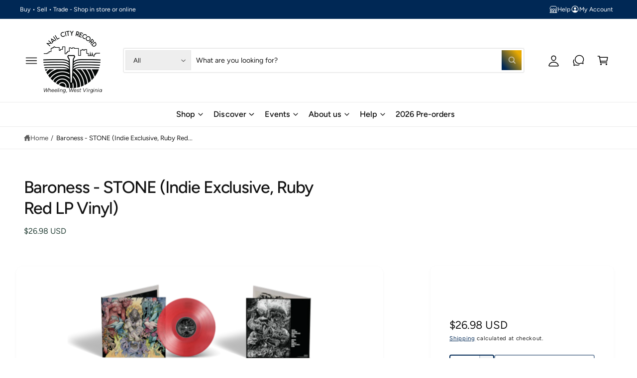

--- FILE ---
content_type: text/html; charset=utf-8
request_url: https://nailcityrecord.com/products/baroness-stone-indie-exclusive-ruby-red-lp-vinyl
body_size: 45623
content:
<!doctype html>
<html class="no-js" lang="en">
  <head>
    <meta charset="utf-8">
    <meta http-equiv="X-UA-Compatible" content="IE=edge">
    <meta name="viewport" content="width=device-width,initial-scale=1">
    <meta name="theme-color" content=""><link rel="canonical" href="https://nailcityrecord.com/products/baroness-stone-indie-exclusive-ruby-red-lp-vinyl"><link rel="icon" type="image/png" href="//nailcityrecord.com/cdn/shop/files/NCR_Logo_1.png?crop=center&height=32&v=1613163955&width=32"><link rel="preconnect" href="https://fonts.shopifycdn.com" crossorigin><title>
      Baroness - STONE (Indie Exclusive, Ruby Red LP Vinyl)
 &ndash; Nail City Record</title>

    
      <meta name="description" content="Baroness - STONE Indie Exclusive Ruby Red LP Vinyl Limited Edition  RELEASE DATE: 9/15/2023 DESCRIPTION  The indie exclusive of STONE LP is a ruby red LP housed in a heavyweight printed inner sleeve inside of a spot UV gatefold jacket with black flood and a four-panel lyric booklet. All artwork by John Dyer Baizley. Pr">
    

    

<meta property="og:site_name" content="Nail City Record">
<meta property="og:url" content="https://nailcityrecord.com/products/baroness-stone-indie-exclusive-ruby-red-lp-vinyl">
<meta property="og:title" content="Baroness - STONE (Indie Exclusive, Ruby Red LP Vinyl)">
<meta property="og:type" content="product">
<meta property="og:description" content="Baroness - STONE Indie Exclusive Ruby Red LP Vinyl Limited Edition  RELEASE DATE: 9/15/2023 DESCRIPTION  The indie exclusive of STONE LP is a ruby red LP housed in a heavyweight printed inner sleeve inside of a spot UV gatefold jacket with black flood and a four-panel lyric booklet. All artwork by John Dyer Baizley. Pr"><meta property="og:image" content="http://nailcityrecord.com/cdn/shop/files/Baroness_STONE-Indie.png?v=1687629879">
  <meta property="og:image:secure_url" content="https://nailcityrecord.com/cdn/shop/files/Baroness_STONE-Indie.png?v=1687629879">
  <meta property="og:image:width" content="2000">
  <meta property="og:image:height" content="2000"><meta property="og:price:amount" content="26.98">
  <meta property="og:price:currency" content="USD"><meta name="twitter:card" content="summary_large_image">
<meta name="twitter:title" content="Baroness - STONE (Indie Exclusive, Ruby Red LP Vinyl)">
<meta name="twitter:description" content="Baroness - STONE Indie Exclusive Ruby Red LP Vinyl Limited Edition  RELEASE DATE: 9/15/2023 DESCRIPTION  The indie exclusive of STONE LP is a ruby red LP housed in a heavyweight printed inner sleeve inside of a spot UV gatefold jacket with black flood and a four-panel lyric booklet. All artwork by John Dyer Baizley. Pr">

<meta name="theme:name" content="New Theme">
<meta name="theme:version" content="the newest">
<meta name="theme:preset" content="theme">


    <script src="//nailcityrecord.com/cdn/shop/t/6/assets/global.js?v=100402003853964469081747345296" defer="defer"></script><link rel="preload" href="//nailcityrecord.com/cdn/fonts/figtree/figtree_n4.3c0838aba1701047e60be6a99a1b0a40ce9b8419.woff2" as="font" crossorigin fetchpriority="high" type="font/woff2"><link rel="preload" href="//nailcityrecord.com/cdn/fonts/figtree/figtree_n5.3b6b7df38aa5986536945796e1f947445832047c.woff2" as="font" crossorigin fetchpriority="high" type="font/woff2"><script src="//nailcityrecord.com/cdn/shop/t/6/assets/animations.js?v=55825192366330283781747345296" defer="defer"></script><script>window.performance && window.performance.mark && window.performance.mark('shopify.content_for_header.start');</script><meta name="google-site-verification" content="EdpgTULKV_qz4MAGID48mysp-6D-YNvGMjRB5htX4RU">
<meta id="shopify-digital-wallet" name="shopify-digital-wallet" content="/21244675/digital_wallets/dialog">
<meta name="shopify-checkout-api-token" content="68a2409c7e16e59e9e58eb9ba692cc71">
<meta id="in-context-paypal-metadata" data-shop-id="21244675" data-venmo-supported="true" data-environment="production" data-locale="en_US" data-paypal-v4="true" data-currency="USD">
<link rel="alternate" hreflang="x-default" href="https://nailcityrecord.com/products/baroness-stone-indie-exclusive-ruby-red-lp-vinyl">
<link rel="alternate" hreflang="en" href="https://nailcityrecord.com/products/baroness-stone-indie-exclusive-ruby-red-lp-vinyl">
<link rel="alternate" hreflang="en-CA" href="https://nailcityrecord.com/en-ca/products/baroness-stone-indie-exclusive-ruby-red-lp-vinyl">
<link rel="alternate" type="application/json+oembed" href="https://nailcityrecord.com/products/baroness-stone-indie-exclusive-ruby-red-lp-vinyl.oembed">
<script async="async" src="/checkouts/internal/preloads.js?locale=en-US"></script>
<link rel="preconnect" href="https://shop.app" crossorigin="anonymous">
<script async="async" src="https://shop.app/checkouts/internal/preloads.js?locale=en-US&shop_id=21244675" crossorigin="anonymous"></script>
<script id="apple-pay-shop-capabilities" type="application/json">{"shopId":21244675,"countryCode":"US","currencyCode":"USD","merchantCapabilities":["supports3DS"],"merchantId":"gid:\/\/shopify\/Shop\/21244675","merchantName":"Nail City Record","requiredBillingContactFields":["postalAddress","email","phone"],"requiredShippingContactFields":["postalAddress","email","phone"],"shippingType":"shipping","supportedNetworks":["visa","masterCard","amex","discover","elo","jcb"],"total":{"type":"pending","label":"Nail City Record","amount":"1.00"},"shopifyPaymentsEnabled":true,"supportsSubscriptions":true}</script>
<script id="shopify-features" type="application/json">{"accessToken":"68a2409c7e16e59e9e58eb9ba692cc71","betas":["rich-media-storefront-analytics"],"domain":"nailcityrecord.com","predictiveSearch":true,"shopId":21244675,"locale":"en"}</script>
<script>var Shopify = Shopify || {};
Shopify.shop = "nail-city-record.myshopify.com";
Shopify.locale = "en";
Shopify.currency = {"active":"USD","rate":"1.0"};
Shopify.country = "US";
Shopify.theme = {"name":"New Theme","id":137248768170,"schema_name":"New Theme","schema_version":"The newest","theme_store_id":3027,"role":"main"};
Shopify.theme.handle = "null";
Shopify.theme.style = {"id":null,"handle":null};
Shopify.cdnHost = "nailcityrecord.com/cdn";
Shopify.routes = Shopify.routes || {};
Shopify.routes.root = "/";</script>
<script type="module">!function(o){(o.Shopify=o.Shopify||{}).modules=!0}(window);</script>
<script>!function(o){function n(){var o=[];function n(){o.push(Array.prototype.slice.apply(arguments))}return n.q=o,n}var t=o.Shopify=o.Shopify||{};t.loadFeatures=n(),t.autoloadFeatures=n()}(window);</script>
<script>
  window.ShopifyPay = window.ShopifyPay || {};
  window.ShopifyPay.apiHost = "shop.app\/pay";
  window.ShopifyPay.redirectState = null;
</script>
<script id="shop-js-analytics" type="application/json">{"pageType":"product"}</script>
<script defer="defer" async type="module" src="//nailcityrecord.com/cdn/shopifycloud/shop-js/modules/v2/client.init-shop-cart-sync_BT-GjEfc.en.esm.js"></script>
<script defer="defer" async type="module" src="//nailcityrecord.com/cdn/shopifycloud/shop-js/modules/v2/chunk.common_D58fp_Oc.esm.js"></script>
<script defer="defer" async type="module" src="//nailcityrecord.com/cdn/shopifycloud/shop-js/modules/v2/chunk.modal_xMitdFEc.esm.js"></script>
<script type="module">
  await import("//nailcityrecord.com/cdn/shopifycloud/shop-js/modules/v2/client.init-shop-cart-sync_BT-GjEfc.en.esm.js");
await import("//nailcityrecord.com/cdn/shopifycloud/shop-js/modules/v2/chunk.common_D58fp_Oc.esm.js");
await import("//nailcityrecord.com/cdn/shopifycloud/shop-js/modules/v2/chunk.modal_xMitdFEc.esm.js");

  window.Shopify.SignInWithShop?.initShopCartSync?.({"fedCMEnabled":true,"windoidEnabled":true});

</script>
<script defer="defer" async type="module" src="//nailcityrecord.com/cdn/shopifycloud/shop-js/modules/v2/client.payment-terms_Ci9AEqFq.en.esm.js"></script>
<script defer="defer" async type="module" src="//nailcityrecord.com/cdn/shopifycloud/shop-js/modules/v2/chunk.common_D58fp_Oc.esm.js"></script>
<script defer="defer" async type="module" src="//nailcityrecord.com/cdn/shopifycloud/shop-js/modules/v2/chunk.modal_xMitdFEc.esm.js"></script>
<script type="module">
  await import("//nailcityrecord.com/cdn/shopifycloud/shop-js/modules/v2/client.payment-terms_Ci9AEqFq.en.esm.js");
await import("//nailcityrecord.com/cdn/shopifycloud/shop-js/modules/v2/chunk.common_D58fp_Oc.esm.js");
await import("//nailcityrecord.com/cdn/shopifycloud/shop-js/modules/v2/chunk.modal_xMitdFEc.esm.js");

  
</script>
<script>
  window.Shopify = window.Shopify || {};
  if (!window.Shopify.featureAssets) window.Shopify.featureAssets = {};
  window.Shopify.featureAssets['shop-js'] = {"shop-cart-sync":["modules/v2/client.shop-cart-sync_DZOKe7Ll.en.esm.js","modules/v2/chunk.common_D58fp_Oc.esm.js","modules/v2/chunk.modal_xMitdFEc.esm.js"],"init-fed-cm":["modules/v2/client.init-fed-cm_B6oLuCjv.en.esm.js","modules/v2/chunk.common_D58fp_Oc.esm.js","modules/v2/chunk.modal_xMitdFEc.esm.js"],"shop-cash-offers":["modules/v2/client.shop-cash-offers_D2sdYoxE.en.esm.js","modules/v2/chunk.common_D58fp_Oc.esm.js","modules/v2/chunk.modal_xMitdFEc.esm.js"],"shop-login-button":["modules/v2/client.shop-login-button_QeVjl5Y3.en.esm.js","modules/v2/chunk.common_D58fp_Oc.esm.js","modules/v2/chunk.modal_xMitdFEc.esm.js"],"pay-button":["modules/v2/client.pay-button_DXTOsIq6.en.esm.js","modules/v2/chunk.common_D58fp_Oc.esm.js","modules/v2/chunk.modal_xMitdFEc.esm.js"],"shop-button":["modules/v2/client.shop-button_DQZHx9pm.en.esm.js","modules/v2/chunk.common_D58fp_Oc.esm.js","modules/v2/chunk.modal_xMitdFEc.esm.js"],"avatar":["modules/v2/client.avatar_BTnouDA3.en.esm.js"],"init-windoid":["modules/v2/client.init-windoid_CR1B-cfM.en.esm.js","modules/v2/chunk.common_D58fp_Oc.esm.js","modules/v2/chunk.modal_xMitdFEc.esm.js"],"init-shop-for-new-customer-accounts":["modules/v2/client.init-shop-for-new-customer-accounts_C_vY_xzh.en.esm.js","modules/v2/client.shop-login-button_QeVjl5Y3.en.esm.js","modules/v2/chunk.common_D58fp_Oc.esm.js","modules/v2/chunk.modal_xMitdFEc.esm.js"],"init-shop-email-lookup-coordinator":["modules/v2/client.init-shop-email-lookup-coordinator_BI7n9ZSv.en.esm.js","modules/v2/chunk.common_D58fp_Oc.esm.js","modules/v2/chunk.modal_xMitdFEc.esm.js"],"init-shop-cart-sync":["modules/v2/client.init-shop-cart-sync_BT-GjEfc.en.esm.js","modules/v2/chunk.common_D58fp_Oc.esm.js","modules/v2/chunk.modal_xMitdFEc.esm.js"],"shop-toast-manager":["modules/v2/client.shop-toast-manager_DiYdP3xc.en.esm.js","modules/v2/chunk.common_D58fp_Oc.esm.js","modules/v2/chunk.modal_xMitdFEc.esm.js"],"init-customer-accounts":["modules/v2/client.init-customer-accounts_D9ZNqS-Q.en.esm.js","modules/v2/client.shop-login-button_QeVjl5Y3.en.esm.js","modules/v2/chunk.common_D58fp_Oc.esm.js","modules/v2/chunk.modal_xMitdFEc.esm.js"],"init-customer-accounts-sign-up":["modules/v2/client.init-customer-accounts-sign-up_iGw4briv.en.esm.js","modules/v2/client.shop-login-button_QeVjl5Y3.en.esm.js","modules/v2/chunk.common_D58fp_Oc.esm.js","modules/v2/chunk.modal_xMitdFEc.esm.js"],"shop-follow-button":["modules/v2/client.shop-follow-button_CqMgW2wH.en.esm.js","modules/v2/chunk.common_D58fp_Oc.esm.js","modules/v2/chunk.modal_xMitdFEc.esm.js"],"checkout-modal":["modules/v2/client.checkout-modal_xHeaAweL.en.esm.js","modules/v2/chunk.common_D58fp_Oc.esm.js","modules/v2/chunk.modal_xMitdFEc.esm.js"],"shop-login":["modules/v2/client.shop-login_D91U-Q7h.en.esm.js","modules/v2/chunk.common_D58fp_Oc.esm.js","modules/v2/chunk.modal_xMitdFEc.esm.js"],"lead-capture":["modules/v2/client.lead-capture_BJmE1dJe.en.esm.js","modules/v2/chunk.common_D58fp_Oc.esm.js","modules/v2/chunk.modal_xMitdFEc.esm.js"],"payment-terms":["modules/v2/client.payment-terms_Ci9AEqFq.en.esm.js","modules/v2/chunk.common_D58fp_Oc.esm.js","modules/v2/chunk.modal_xMitdFEc.esm.js"]};
</script>
<script id="__st">var __st={"a":21244675,"offset":-18000,"reqid":"6423c5c7-bdba-4d21-b1ee-bb1aefbd84f1-1769426959","pageurl":"nailcityrecord.com\/products\/baroness-stone-indie-exclusive-ruby-red-lp-vinyl","u":"0600080dce47","p":"product","rtyp":"product","rid":7788744147114};</script>
<script>window.ShopifyPaypalV4VisibilityTracking = true;</script>
<script id="captcha-bootstrap">!function(){'use strict';const t='contact',e='account',n='new_comment',o=[[t,t],['blogs',n],['comments',n],[t,'customer']],c=[[e,'customer_login'],[e,'guest_login'],[e,'recover_customer_password'],[e,'create_customer']],r=t=>t.map((([t,e])=>`form[action*='/${t}']:not([data-nocaptcha='true']) input[name='form_type'][value='${e}']`)).join(','),a=t=>()=>t?[...document.querySelectorAll(t)].map((t=>t.form)):[];function s(){const t=[...o],e=r(t);return a(e)}const i='password',u='form_key',d=['recaptcha-v3-token','g-recaptcha-response','h-captcha-response',i],f=()=>{try{return window.sessionStorage}catch{return}},m='__shopify_v',_=t=>t.elements[u];function p(t,e,n=!1){try{const o=window.sessionStorage,c=JSON.parse(o.getItem(e)),{data:r}=function(t){const{data:e,action:n}=t;return t[m]||n?{data:e,action:n}:{data:t,action:n}}(c);for(const[e,n]of Object.entries(r))t.elements[e]&&(t.elements[e].value=n);n&&o.removeItem(e)}catch(o){console.error('form repopulation failed',{error:o})}}const l='form_type',E='cptcha';function T(t){t.dataset[E]=!0}const w=window,h=w.document,L='Shopify',v='ce_forms',y='captcha';let A=!1;((t,e)=>{const n=(g='f06e6c50-85a8-45c8-87d0-21a2b65856fe',I='https://cdn.shopify.com/shopifycloud/storefront-forms-hcaptcha/ce_storefront_forms_captcha_hcaptcha.v1.5.2.iife.js',D={infoText:'Protected by hCaptcha',privacyText:'Privacy',termsText:'Terms'},(t,e,n)=>{const o=w[L][v],c=o.bindForm;if(c)return c(t,g,e,D).then(n);var r;o.q.push([[t,g,e,D],n]),r=I,A||(h.body.append(Object.assign(h.createElement('script'),{id:'captcha-provider',async:!0,src:r})),A=!0)});var g,I,D;w[L]=w[L]||{},w[L][v]=w[L][v]||{},w[L][v].q=[],w[L][y]=w[L][y]||{},w[L][y].protect=function(t,e){n(t,void 0,e),T(t)},Object.freeze(w[L][y]),function(t,e,n,w,h,L){const[v,y,A,g]=function(t,e,n){const i=e?o:[],u=t?c:[],d=[...i,...u],f=r(d),m=r(i),_=r(d.filter((([t,e])=>n.includes(e))));return[a(f),a(m),a(_),s()]}(w,h,L),I=t=>{const e=t.target;return e instanceof HTMLFormElement?e:e&&e.form},D=t=>v().includes(t);t.addEventListener('submit',(t=>{const e=I(t);if(!e)return;const n=D(e)&&!e.dataset.hcaptchaBound&&!e.dataset.recaptchaBound,o=_(e),c=g().includes(e)&&(!o||!o.value);(n||c)&&t.preventDefault(),c&&!n&&(function(t){try{if(!f())return;!function(t){const e=f();if(!e)return;const n=_(t);if(!n)return;const o=n.value;o&&e.removeItem(o)}(t);const e=Array.from(Array(32),(()=>Math.random().toString(36)[2])).join('');!function(t,e){_(t)||t.append(Object.assign(document.createElement('input'),{type:'hidden',name:u})),t.elements[u].value=e}(t,e),function(t,e){const n=f();if(!n)return;const o=[...t.querySelectorAll(`input[type='${i}']`)].map((({name:t})=>t)),c=[...d,...o],r={};for(const[a,s]of new FormData(t).entries())c.includes(a)||(r[a]=s);n.setItem(e,JSON.stringify({[m]:1,action:t.action,data:r}))}(t,e)}catch(e){console.error('failed to persist form',e)}}(e),e.submit())}));const S=(t,e)=>{t&&!t.dataset[E]&&(n(t,e.some((e=>e===t))),T(t))};for(const o of['focusin','change'])t.addEventListener(o,(t=>{const e=I(t);D(e)&&S(e,y())}));const B=e.get('form_key'),M=e.get(l),P=B&&M;t.addEventListener('DOMContentLoaded',(()=>{const t=y();if(P)for(const e of t)e.elements[l].value===M&&p(e,B);[...new Set([...A(),...v().filter((t=>'true'===t.dataset.shopifyCaptcha))])].forEach((e=>S(e,t)))}))}(h,new URLSearchParams(w.location.search),n,t,e,['guest_login'])})(!0,!0)}();</script>
<script integrity="sha256-4kQ18oKyAcykRKYeNunJcIwy7WH5gtpwJnB7kiuLZ1E=" data-source-attribution="shopify.loadfeatures" defer="defer" src="//nailcityrecord.com/cdn/shopifycloud/storefront/assets/storefront/load_feature-a0a9edcb.js" crossorigin="anonymous"></script>
<script crossorigin="anonymous" defer="defer" src="//nailcityrecord.com/cdn/shopifycloud/storefront/assets/shopify_pay/storefront-65b4c6d7.js?v=20250812"></script>
<script data-source-attribution="shopify.dynamic_checkout.dynamic.init">var Shopify=Shopify||{};Shopify.PaymentButton=Shopify.PaymentButton||{isStorefrontPortableWallets:!0,init:function(){window.Shopify.PaymentButton.init=function(){};var t=document.createElement("script");t.src="https://nailcityrecord.com/cdn/shopifycloud/portable-wallets/latest/portable-wallets.en.js",t.type="module",document.head.appendChild(t)}};
</script>
<script data-source-attribution="shopify.dynamic_checkout.buyer_consent">
  function portableWalletsHideBuyerConsent(e){var t=document.getElementById("shopify-buyer-consent"),n=document.getElementById("shopify-subscription-policy-button");t&&n&&(t.classList.add("hidden"),t.setAttribute("aria-hidden","true"),n.removeEventListener("click",e))}function portableWalletsShowBuyerConsent(e){var t=document.getElementById("shopify-buyer-consent"),n=document.getElementById("shopify-subscription-policy-button");t&&n&&(t.classList.remove("hidden"),t.removeAttribute("aria-hidden"),n.addEventListener("click",e))}window.Shopify?.PaymentButton&&(window.Shopify.PaymentButton.hideBuyerConsent=portableWalletsHideBuyerConsent,window.Shopify.PaymentButton.showBuyerConsent=portableWalletsShowBuyerConsent);
</script>
<script>
  function portableWalletsCleanup(e){e&&e.src&&console.error("Failed to load portable wallets script "+e.src);var t=document.querySelectorAll("shopify-accelerated-checkout .shopify-payment-button__skeleton, shopify-accelerated-checkout-cart .wallet-cart-button__skeleton"),e=document.getElementById("shopify-buyer-consent");for(let e=0;e<t.length;e++)t[e].remove();e&&e.remove()}function portableWalletsNotLoadedAsModule(e){e instanceof ErrorEvent&&"string"==typeof e.message&&e.message.includes("import.meta")&&"string"==typeof e.filename&&e.filename.includes("portable-wallets")&&(window.removeEventListener("error",portableWalletsNotLoadedAsModule),window.Shopify.PaymentButton.failedToLoad=e,"loading"===document.readyState?document.addEventListener("DOMContentLoaded",window.Shopify.PaymentButton.init):window.Shopify.PaymentButton.init())}window.addEventListener("error",portableWalletsNotLoadedAsModule);
</script>

<script type="module" src="https://nailcityrecord.com/cdn/shopifycloud/portable-wallets/latest/portable-wallets.en.js" onError="portableWalletsCleanup(this)" crossorigin="anonymous"></script>
<script nomodule>
  document.addEventListener("DOMContentLoaded", portableWalletsCleanup);
</script>

<link id="shopify-accelerated-checkout-styles" rel="stylesheet" media="screen" href="https://nailcityrecord.com/cdn/shopifycloud/portable-wallets/latest/accelerated-checkout-backwards-compat.css" crossorigin="anonymous">
<style id="shopify-accelerated-checkout-cart">
        #shopify-buyer-consent {
  margin-top: 1em;
  display: inline-block;
  width: 100%;
}

#shopify-buyer-consent.hidden {
  display: none;
}

#shopify-subscription-policy-button {
  background: none;
  border: none;
  padding: 0;
  text-decoration: underline;
  font-size: inherit;
  cursor: pointer;
}

#shopify-subscription-policy-button::before {
  box-shadow: none;
}

      </style>
<script id="sections-script" data-sections="header,footer" defer="defer" src="//nailcityrecord.com/cdn/shop/t/6/compiled_assets/scripts.js?v=8977"></script>
<script>window.performance && window.performance.mark && window.performance.mark('shopify.content_for_header.end');</script>


    <style data-shopify>
      @font-face {
  font-family: Figtree;
  font-weight: 400;
  font-style: normal;
  font-display: fallback;
  src: url("//nailcityrecord.com/cdn/fonts/figtree/figtree_n4.3c0838aba1701047e60be6a99a1b0a40ce9b8419.woff2") format("woff2"),
       url("//nailcityrecord.com/cdn/fonts/figtree/figtree_n4.c0575d1db21fc3821f17fd6617d3dee552312137.woff") format("woff");
}

        @font-face {
  font-family: Figtree;
  font-weight: 700;
  font-style: normal;
  font-display: fallback;
  src: url("//nailcityrecord.com/cdn/fonts/figtree/figtree_n7.2fd9bfe01586148e644724096c9d75e8c7a90e55.woff2") format("woff2"),
       url("//nailcityrecord.com/cdn/fonts/figtree/figtree_n7.ea05de92d862f9594794ab281c4c3a67501ef5fc.woff") format("woff");
}

        @font-face {
  font-family: Figtree;
  font-weight: 400;
  font-style: italic;
  font-display: fallback;
  src: url("//nailcityrecord.com/cdn/fonts/figtree/figtree_i4.89f7a4275c064845c304a4cf8a4a586060656db2.woff2") format("woff2"),
       url("//nailcityrecord.com/cdn/fonts/figtree/figtree_i4.6f955aaaafc55a22ffc1f32ecf3756859a5ad3e2.woff") format("woff");
}

        @font-face {
  font-family: Figtree;
  font-weight: 700;
  font-style: italic;
  font-display: fallback;
  src: url("//nailcityrecord.com/cdn/fonts/figtree/figtree_i7.06add7096a6f2ab742e09ec7e498115904eda1fe.woff2") format("woff2"),
       url("//nailcityrecord.com/cdn/fonts/figtree/figtree_i7.ee584b5fcaccdbb5518c0228158941f8df81b101.woff") format("woff");
}

        @font-face {
  font-family: Figtree;
  font-weight: 500;
  font-style: normal;
  font-display: fallback;
  src: url("//nailcityrecord.com/cdn/fonts/figtree/figtree_n5.3b6b7df38aa5986536945796e1f947445832047c.woff2") format("woff2"),
       url("//nailcityrecord.com/cdn/fonts/figtree/figtree_n5.f26bf6dcae278b0ed902605f6605fa3338e81dab.woff") format("woff");
}

@font-face {
  font-family: Figtree;
  font-weight: 500;
  font-style: normal;
  font-display: fallback;
  src: url("//nailcityrecord.com/cdn/fonts/figtree/figtree_n5.3b6b7df38aa5986536945796e1f947445832047c.woff2") format("woff2"),
       url("//nailcityrecord.com/cdn/fonts/figtree/figtree_n5.f26bf6dcae278b0ed902605f6605fa3338e81dab.woff") format("woff");
}

        @font-face {
  font-family: Figtree;
  font-weight: 700;
  font-style: normal;
  font-display: fallback;
  src: url("//nailcityrecord.com/cdn/fonts/figtree/figtree_n7.2fd9bfe01586148e644724096c9d75e8c7a90e55.woff2") format("woff2"),
       url("//nailcityrecord.com/cdn/fonts/figtree/figtree_n7.ea05de92d862f9594794ab281c4c3a67501ef5fc.woff") format("woff");
}

        @font-face {
  font-family: Figtree;
  font-weight: 500;
  font-style: italic;
  font-display: fallback;
  src: url("//nailcityrecord.com/cdn/fonts/figtree/figtree_i5.969396f679a62854cf82dbf67acc5721e41351f0.woff2") format("woff2"),
       url("//nailcityrecord.com/cdn/fonts/figtree/figtree_i5.93bc1cad6c73ca9815f9777c49176dfc9d2890dd.woff") format("woff");
}

        @font-face {
  font-family: Figtree;
  font-weight: 700;
  font-style: italic;
  font-display: fallback;
  src: url("//nailcityrecord.com/cdn/fonts/figtree/figtree_i7.06add7096a6f2ab742e09ec7e498115904eda1fe.woff2") format("woff2"),
       url("//nailcityrecord.com/cdn/fonts/figtree/figtree_i7.ee584b5fcaccdbb5518c0228158941f8df81b101.woff") format("woff");
}

        @font-face {
  font-family: Figtree;
  font-weight: 500;
  font-style: normal;
  font-display: fallback;
  src: url("//nailcityrecord.com/cdn/fonts/figtree/figtree_n5.3b6b7df38aa5986536945796e1f947445832047c.woff2") format("woff2"),
       url("//nailcityrecord.com/cdn/fonts/figtree/figtree_n5.f26bf6dcae278b0ed902605f6605fa3338e81dab.woff") format("woff");
}


        :root,
        .color-scheme-1 {
          --color-background: 255,255,255;
          --color-background-accent: ,,;
        
          --gradient-background: #ffffff;
        

        

        --color-foreground: 44,70,61;
        --color-heading: 18,18,18;
        --color-background-contrast: 191,191,191;
        --color-shadow: 0, 0, 0;
        --color-button: 18,18,18;
        --color-button-alpha: 1.0;
        
          --color-button-gradient: none;
        
        --color-button-text: 255,255,255;
        --color-secondary-button: 255,255,255;
        --color-secondary-button-text: 18,18,18;
        --color-link: 44,70,61;
        --color-caption: 44,70,61;
        --color-badge-foreground: 44,70,61;
        --color-badge-background: 255,255,255;
        --color-badge-border: 44,70,61;
        --color-accent: 0,40,85;
        --payment-terms-background-color: rgb(255 255 255);

        
          --color-heading-gradient-background: none;
          --color-heading-gradient-background-clip: border-box;
          --color-heading-gradient-fill: currentColor;
        

        
          --color-accent-gradient-background: -webkit-linear-gradient(90deg, rgba(0, 128, 49, 1), rgba(0, 40, 85, 1) 4.656%, rgba(234, 170, 0, 1) 100%);
          --color-accent-gradient-background-clip: text;
          --color-accent-gradient-fill: transparent;
        
      }
      
        
        .color-scheme-2 {
          --color-background: 255,255,255;
          --color-background-accent: ,,;
        
          --gradient-background: #ffffff;
        

        

        --color-foreground: 25,25,25;
        --color-heading: 60,64,67;
        --color-background-contrast: 191,191,191;
        --color-shadow: 0, 0, 0;
        --color-button: 0,40,85;
        --color-button-alpha: 1.0;
        
        --color-button-gradient: linear-gradient(50deg, rgba(0, 40, 85, 1) 13%, rgba(234, 170, 0, 1) 84%);
        
        --color-button-text: 243,243,243;
        --color-secondary-button: 255,255,255;
        --color-secondary-button-text: 0,40,85;
        --color-link: 0,40,85;
        --color-caption: 60,64,67;
        --color-badge-foreground: 25,25,25;
        --color-badge-background: 255,255,255;
        --color-badge-border: 25,25,25;
        --color-accent: 234,170,0;
        --payment-terms-background-color: rgb(255 255 255);

        
          --color-heading-gradient-background: none;
          --color-heading-gradient-background-clip: border-box;
          --color-heading-gradient-fill: currentColor;
        

        
          --color-accent-gradient-background: -webkit-linear-gradient(360deg, rgba(0, 40, 85, 1) 11%, rgba(234, 170, 0, 1) 84%);
          --color-accent-gradient-background-clip: text;
          --color-accent-gradient-fill: transparent;
        
      }
      
        
        .color-scheme-3 {
          --color-background: 0,40,85;
          --color-background-accent: ,,;
        
          --gradient-background: #002855;
        

        

        --color-foreground: 255,255,255;
        --color-heading: 255,255,255;
        --color-background-contrast: 0,52,110;
        --color-shadow: 0, 0, 0;
        --color-button: 255,255,255;
        --color-button-alpha: 1.0;
        
          --color-button-gradient: none;
        
        --color-button-text: 0,0,0;
        --color-secondary-button: 0,40,85;
        --color-secondary-button-text: 255,255,255;
        --color-link: 255,255,255;
        --color-caption: 255,255,255;
        --color-badge-foreground: 255,255,255;
        --color-badge-background: 0,40,85;
        --color-badge-border: 255,255,255;
        --color-accent: 234,170,0;
        --payment-terms-background-color: rgb(0 40 85);

        
          --color-heading-gradient-background: none;
          --color-heading-gradient-background-clip: border-box;
          --color-heading-gradient-fill: currentColor;
        

        
          --color-accent-gradient-background: -webkit-linear-gradient(97deg, rgba(234, 170, 0, 1) 14%, rgba(252, 222, 113, 1) 83%);
          --color-accent-gradient-background-clip: text;
          --color-accent-gradient-fill: transparent;
        
      }
      
        
        .color-scheme-4 {
          --color-background: 0,40,85;
          --color-background-accent: ,,;
        
          --gradient-background: radial-gradient(rgba(0, 40, 85, 1) 7%, rgba(234, 170, 0, 1) 94%);
        

        

        --color-foreground: 255,255,255;
        --color-heading: 255,255,255;
        --color-background-contrast: 0,52,110;
        --color-shadow: 0, 0, 0;
        --color-button: 255,255,255;
        --color-button-alpha: 1.0;
        
          --color-button-gradient: none;
        
        --color-button-text: 36,40,51;
        --color-secondary-button: 0,40,85;
        --color-secondary-button-text: 255,255,255;
        --color-link: 255,255,255;
        --color-caption: 255,255,255;
        --color-badge-foreground: 255,255,255;
        --color-badge-background: 0,40,85;
        --color-badge-border: 255,255,255;
        --color-accent: 245,225,33;
        --payment-terms-background-color: rgb(0 40 85);

        
          --color-heading-gradient-background: none;
          --color-heading-gradient-background-clip: border-box;
          --color-heading-gradient-fill: currentColor;
        

        
          --color-accent-gradient-background: -webkit-linear-gradient(240deg, rgba(250, 212, 143, 1), rgba(195, 149, 64, 1) 100%);
          --color-accent-gradient-background-clip: text;
          --color-accent-gradient-fill: transparent;
        
      }
      
        
        .color-scheme-5 {
          --color-background: 234,170,0;
          --color-background-accent: ,,;
        
          --gradient-background: #eaaa00;
        

        

        --color-foreground: 255,255,255;
        --color-heading: 255,255,255;
        --color-background-contrast: 107,77,0;
        --color-shadow: 0, 0, 0;
        --color-button: 255,255,255;
        --color-button-alpha: 1.0;
        
          --color-button-gradient: none;
        
        --color-button-text: 0,0,0;
        --color-secondary-button: 234,170,0;
        --color-secondary-button-text: 255,255,255;
        --color-link: 255,255,255;
        --color-caption: 255,255,255;
        --color-badge-foreground: 255,255,255;
        --color-badge-background: 234,170,0;
        --color-badge-border: 255,255,255;
        --color-accent: 0,40,85;
        --payment-terms-background-color: rgb(234 170 0);

        
          --color-heading-gradient-background: none;
          --color-heading-gradient-background-clip: border-box;
          --color-heading-gradient-fill: currentColor;
        

        
          --color-accent-gradient-background: -webkit-linear-gradient(270deg, rgba(234, 170, 0, 1) 42%, rgba(249, 100, 32, 1) 100%);
          --color-accent-gradient-background-clip: text;
          --color-accent-gradient-fill: transparent;
        
      }
      
        
        .color-scheme-6 {
          --color-background: 255,255,255;
          --color-background-accent: ,,;
        
          --gradient-background: #ffffff;
        

        

        --color-foreground: 255,255,255;
        --color-heading: 255,255,255;
        --color-background-contrast: 191,191,191;
        --color-shadow: 0, 0, 0;
        --color-button: 234,170,0;
        --color-button-alpha: 1.0;
        
        --color-button-gradient: linear-gradient(50deg, rgba(234, 170, 0, 1) 13%, rgba(138, 186, 75, 1) 86%);
        
        --color-button-text: 255,255,255;
        --color-secondary-button: 255,255,255;
        --color-secondary-button-text: 255,255,255;
        --color-link: 255,255,255;
        --color-caption: 255,255,255;
        --color-badge-foreground: 255,255,255;
        --color-badge-background: 255,255,255;
        --color-badge-border: 255,255,255;
        --color-accent: 234,170,0;
        --payment-terms-background-color: rgb(255 255 255);

        
          --color-heading-gradient-background: none;
          --color-heading-gradient-background-clip: border-box;
          --color-heading-gradient-fill: currentColor;
        

        
          --color-accent-gradient-background: -webkit-linear-gradient(310deg, rgba(0, 40, 85, 1) 15%, rgba(33, 249, 150, 1) 85%);
          --color-accent-gradient-background-clip: text;
          --color-accent-gradient-fill: transparent;
        
      }
      
        
        .color-scheme-7 {
          --color-background: 234,170,0;
          --color-background-accent: ,,;
        
          --gradient-background: linear-gradient(229deg, rgba(234, 170, 0, 1) 4%, rgba(0, 40, 85, 1) 100%);
        

        

        --color-foreground: 255,255,255;
        --color-heading: 255,255,255;
        --color-background-contrast: 107,77,0;
        --color-shadow: 0, 0, 0;
        --color-button: 255,255,255;
        --color-button-alpha: 1.0;
        
          --color-button-gradient: none;
        
        --color-button-text: 18,18,18;
        --color-secondary-button: 234,170,0;
        --color-secondary-button-text: 255,255,255;
        --color-link: 255,255,255;
        --color-caption: 255,255,255;
        --color-badge-foreground: 255,255,255;
        --color-badge-background: 234,170,0;
        --color-badge-border: 255,255,255;
        --color-accent: 234,170,0;
        --payment-terms-background-color: rgb(234 170 0);

        
          --color-heading-gradient-background: none;
          --color-heading-gradient-background-clip: border-box;
          --color-heading-gradient-fill: currentColor;
        

        
          --color-accent-gradient-background: none;
          --color-accent-gradient-background-clip: border-box;
          --color-accent-gradient-fill: currentColor;
        
      }
      
        
        .color-scheme-8 {
          --color-background: 255,255,255;
          --color-background-accent: ,,;
        
          --gradient-background: #ffffff;
        

        

        --color-foreground: 0,0,0;
        --color-heading: 0,40,85;
        --color-background-contrast: 191,191,191;
        --color-shadow: 0, 0, 0;
        --color-button: 0,40,85;
        --color-button-alpha: 1.0;
        
          --color-button-gradient: none;
        
        --color-button-text: 243,243,243;
        --color-secondary-button: 255,255,255;
        --color-secondary-button-text: 0,40,85;
        --color-link: 0,40,85;
        --color-caption: 18,18,18;
        --color-badge-foreground: 0,0,0;
        --color-badge-background: 255,255,255;
        --color-badge-border: 0,0,0;
        --color-accent: 0,0,0;
        --payment-terms-background-color: rgb(255 255 255);

        
          --color-heading-gradient-background: none;
          --color-heading-gradient-background-clip: border-box;
          --color-heading-gradient-fill: currentColor;
        

        
          --color-accent-gradient-background: none;
          --color-accent-gradient-background-clip: border-box;
          --color-accent-gradient-fill: currentColor;
        
      }
      
        
        .color-scheme-9 {
          --color-background: 255,255,255;
          --color-background-accent: ,,;
        
          --gradient-background: #ffffff;
        

        

        --color-foreground: 18,18,18;
        --color-heading: 0,40,85;
        --color-background-contrast: 191,191,191;
        --color-shadow: 0, 0, 0;
        --color-button: 0,40,85;
        --color-button-alpha: 1.0;
        
          --color-button-gradient: none;
        
        --color-button-text: 243,243,243;
        --color-secondary-button: 255,255,255;
        --color-secondary-button-text: 234,170,0;
        --color-link: 0,40,85;
        --color-caption: 18,18,18;
        --color-badge-foreground: 18,18,18;
        --color-badge-background: 255,255,255;
        --color-badge-border: 18,18,18;
        --color-accent: 234,170,0;
        --payment-terms-background-color: rgb(255 255 255);

        
          --color-heading-gradient-background: none;
          --color-heading-gradient-background-clip: border-box;
          --color-heading-gradient-fill: currentColor;
        

        
          --color-accent-gradient-background: -webkit-linear-gradient(89deg, rgba(234, 170, 0, 1) 13%, rgba(0, 40, 85, 1) 85%);
          --color-accent-gradient-background-clip: text;
          --color-accent-gradient-fill: transparent;
        
      }
      
        
        .color-scheme-9d8c9637-4a0b-41af-8bae-45dc4818a505 {
          --color-background: 255,255,255;
          --color-background-accent: ,,;
        
          --gradient-background: #ffffff;
        

        

        --color-foreground: 44,70,61;
        --color-heading: 18,18,18;
        --color-background-contrast: 191,191,191;
        --color-shadow: 0, 0, 0;
        --color-button: 18,18,18;
        --color-button-alpha: 1.0;
        
          --color-button-gradient: none;
        
        --color-button-text: 255,255,255;
        --color-secondary-button: 255,255,255;
        --color-secondary-button-text: 18,18,18;
        --color-link: 44,70,61;
        --color-caption: 44,70,61;
        --color-badge-foreground: 44,70,61;
        --color-badge-background: 255,255,255;
        --color-badge-border: 44,70,61;
        --color-accent: 0,40,85;
        --payment-terms-background-color: rgb(255 255 255);

        
          --color-heading-gradient-background: none;
          --color-heading-gradient-background-clip: border-box;
          --color-heading-gradient-fill: currentColor;
        

        
          --color-accent-gradient-background: -webkit-linear-gradient(90deg, rgba(0, 40, 85, 1), rgba(234, 170, 0, 1) 100%);
          --color-accent-gradient-background-clip: text;
          --color-accent-gradient-fill: transparent;
        
      }
      
        
        .color-scheme-1e57270d-dabb-4c2c-9f27-9c584a2f22e5 {
          --color-background: 185,28,28;
          --color-background-accent: ,,;
        
          --gradient-background: #b91c1c;
        

        

        --color-foreground: 255,255,255;
        --color-heading: 255,255,255;
        --color-background-contrast: 74,11,11;
        --color-shadow: 0, 0, 0;
        --color-button: 18,18,18;
        --color-button-alpha: 1.0;
        
          --color-button-gradient: none;
        
        --color-button-text: 255,255,255;
        --color-secondary-button: 185,28,28;
        --color-secondary-button-text: 18,18,18;
        --color-link: 255,255,255;
        --color-caption: 255,255,255;
        --color-badge-foreground: 255,255,255;
        --color-badge-background: 185,28,28;
        --color-badge-border: 255,255,255;
        --color-accent: 6,6,6;
        --payment-terms-background-color: rgb(185 28 28);

        
          --color-heading-gradient-background: none;
          --color-heading-gradient-background-clip: border-box;
          --color-heading-gradient-fill: currentColor;
        

        
          --color-accent-gradient-background: none;
          --color-accent-gradient-background-clip: border-box;
          --color-accent-gradient-fill: currentColor;
        
      }
      
        
        .color-scheme-b397c094-246e-4b4f-96ce-15d808d39d35 {
          --color-background: 255,255,255;
          --color-background-accent: 255,255,255;
        
          --gradient-background: #ffffff;
        

        

        --color-foreground: 43,34,36;
        --color-heading: 26,20,21;
        --color-background-contrast: 191,191,191;
        --color-shadow: 0, 0, 0;
        --color-button: 138,28,50;
        --color-button-alpha: 1.0;
        
          --color-button-gradient: none;
        
        --color-button-text: 255,255,255;
        --color-secondary-button: 255,255,255;
        --color-secondary-button-text: 26,20,21;
        --color-link: 43,34,36;
        --color-caption: 43,34,36;
        --color-badge-foreground: 43,34,36;
        --color-badge-background: 255,255,255;
        --color-badge-border: 43,34,36;
        --color-accent: 52,92,79;
        --payment-terms-background-color: rgb(255 255 255);

        
          --color-heading-gradient-background: none;
          --color-heading-gradient-background-clip: border-box;
          --color-heading-gradient-fill: currentColor;
        

        
          --color-accent-gradient-background: -webkit-linear-gradient(90deg, rgba(185, 49, 75, 1), rgba(138, 28, 50, 1) 50%, rgba(52, 92, 79, 1) 100%);
          --color-accent-gradient-background-clip: text;
          --color-accent-gradient-fill: transparent;
        
      }
      
        
        .color-scheme-937b2ca6-8d64-437b-b593-beff808f8f77 {
          --color-background: 138,28,50;
          --color-background-accent: ,,;
        
          --gradient-background: linear-gradient(90deg, rgba(138, 28, 50, 1), rgba(185, 49, 75, 1) 98%);
        

        

        --color-foreground: 255,255,255;
        --color-heading: 255,255,255;
        --color-background-contrast: 159,32,58;
        --color-shadow: 0, 0, 0;
        --color-button: 138,28,50;
        --color-button-alpha: 1.0;
        
        --color-button-gradient: linear-gradient(90deg, rgba(138, 28, 50, 1), rgba(254, 98, 146, 1) 49%, rgba(52, 92, 79, 1) 100%);
        
        --color-button-text: 255,255,255;
        --color-secondary-button: 138,28,50;
        --color-secondary-button-text: 138,28,50;
        --color-link: 255,255,255;
        --color-caption: 255,255,255;
        --color-badge-foreground: 255,255,255;
        --color-badge-background: 138,28,50;
        --color-badge-border: 255,255,255;
        --color-accent: 52,92,79;
        --payment-terms-background-color: rgb(138 28 50);

        
          --color-heading-gradient-background: none;
          --color-heading-gradient-background-clip: border-box;
          --color-heading-gradient-fill: currentColor;
        

        
          --color-accent-gradient-background: -webkit-linear-gradient(90deg, rgba(138, 28, 50, 1), rgba(138, 28, 50, 1) 4.656%, rgba(52, 92, 79, 1) 100%);
          --color-accent-gradient-background-clip: text;
          --color-accent-gradient-fill: transparent;
        
      }
      

      

      body, .color-scheme-1, .color-scheme-2, .color-scheme-3, .color-scheme-4, .color-scheme-5, .color-scheme-6, .color-scheme-7, .color-scheme-8, .color-scheme-9, .color-scheme-9d8c9637-4a0b-41af-8bae-45dc4818a505, .color-scheme-1e57270d-dabb-4c2c-9f27-9c584a2f22e5, .color-scheme-b397c094-246e-4b4f-96ce-15d808d39d35, .color-scheme-937b2ca6-8d64-437b-b593-beff808f8f77 {
        color: rgb(var(--color-foreground));
        background-color: rgb(var(--color-background));
      }

      :root {
        --font-body-family: Figtree, sans-serif;
        --font-body-style: normal;
        --font-body-weight: 400;
        --font-body-weight-bold: 700;
        --font-body-letter-spacing: 0.001em;

        --font-heading-family: Figtree, sans-serif;
        --font-heading-style: normal;
        --font-heading-weight: 500;

        

        --font-button-font-weight: bold;
        --font-button-case: uppercase;
        --font-button-icon-offset: -0.1rem;
        --font-button-letter-spacing: -0.015em;
        --font-button-text-size: 1.3rem;

        --font-body-scale: 0.95;
        --font-heading-scale: 1.0526315789473684;
        --font-heading-case: none;
        --font-heading-letter-spacing: -0.029em;

        --media-padding: px;
        --media-border-opacity: 0.0;
        --media-border-width: 0px;
        --media-radius: 10px;
        --media-shadow-opacity: 0.0;
        --media-shadow-horizontal-offset: 0px;
        --media-shadow-vertical-offset: 0px;
        --media-shadow-blur-radius: 0px;
        --media-shadow-visible: 0;

        --page-width: 144rem;
        --px-mobile: 2rem;
        --page-width-margin: 0rem;

        --product-card-image-padding: 0.6rem;
        --product-card-image-scale: 0.9;
        --product-card-corner-radius: 0.6rem;
        --product-card-text-alignment: left;
        --product-card-border-width: 0.0rem;
        --product-card-border-opacity: 0.0;
        --product-card-shadow-opacity: 0.0;
        --product-card-shadow-visible: 0;
        --product-card-shadow-horizontal-offset: 0.0rem;
        --product-card-shadow-vertical-offset: 0.0rem;
        --product-card-shadow-blur-radius: 0.0rem;
        --product-card-star-color: 245,225,33;
        --product-card-icon-width: 32px;

        --inventory-stock-low-color: 230,103,17;
        --inventory-stock-normal-color: 85,175,16;
        --inventory-stock-continue-color: 85,175,16;
        --inventory-stock-out-color: 91,91,91;

        
          --product-card-price-color: 234,7,7;
        

        
        --product-card-image-background: 0,0,0,0.0;
        

        --collection-card-image-padding: 0.0rem;
        --collection-card-corner-radius: 0.0rem;
        --collection-card-image-scale: 0.74;
        --collection-card-text-alignment: center;
        --collection-card-border-width: 0.0rem;
        --collection-card-border-opacity: 0.0;
        --collection-card-shadow-opacity: 0.0;
        --collection-card-shadow-visible: 0;
        --collection-card-shadow-horizontal-offset: 0.0rem;
        --collection-card-shadow-vertical-offset: 0.0rem;
        --collection-card-shadow-blur-radius: 0.0rem;
        --collection-card-image-background: 255,255,255,1.0;

        --blog-card-image-padding: 0.0rem;
        --blog-card-corner-radius: 0.8rem;
        --blog-card-border-width: 0.0rem;
        --blog-card-border-opacity: 0.0;
        --blog-card-shadow-opacity: 0.0;
        --blog-card-shadow-visible: 0;
        --blog-card-shadow-horizontal-offset: 0.0rem;
        --blog-card-shadow-vertical-offset: 0.0rem;
        --blog-card-shadow-blur-radius: 0.0rem;
        --blog-card-image-background: 255,255,255,1.0;

        

        --badge-text-size: 1.2rem;
        --badge-text-weight: bold;
        --badge-border-width: 1px;
        --badge-border-style: solid;

        --badge-sold-out-foreground: 255 255 255 / 1.0;
        --badge-sold-out-border: 0 0 0 / 0.0;
        --badge-sold-out-background: linear-gradient(127deg, rgba(13, 13, 13, 0.8) 11%, rgba(49, 49, 49, 0.8) 78%);
        
        
        --badge-preorder-foreground: 255 255 255 / 1.0;
        --badge-preorder-border: 255 255 255 / 1.0;
        --badge-preorder-background: #fb8c00;
        
        
        
        --badge-new-foreground: 255 255 255 / 1.0;
        --badge-new-border: 0 0 0 / 0.0;
        --badge-new-background: #43a047ff;
        
        
        --badge-sale-foreground: 255 255 255 / 1.0;
        --badge-sale-border: 0 0 0 / 0.0;
        --badge-sale-background: #d32f2f;
        

        --popup-border-width: 1px;
        --popup-border-opacity: 0.08;
        --popup-corner-radius: 10px;
        --promo-corner-radius: 6px;
        --popup-shadow-opacity: 0.15;
        --popup-shadow-horizontal-offset: 0px;
        --popup-shadow-vertical-offset: 0px;
        --popup-shadow-blur-radius: 5px;

        --drawer-border-width: 1px;
        --drawer-border-opacity: 0.1;
        --drawer-shadow-opacity: 0.0;
        --drawer-shadow-horizontal-offset: 0px;
        --drawer-shadow-vertical-offset: 4px;
        --drawer-shadow-blur-radius: 5px;

        --grid-desktop-vertical-spacing: 16px;
        --grid-desktop-horizontal-spacing: 16px;
        --grid-desktop-horizontal-spacing-initial: 16px;
        --grid-mobile-vertical-spacing: calc(var(--px-mobile) * 0.8);
        --grid-mobile-horizontal-spacing: calc(var(--px-mobile) * 0.8);

        --text-boxes-radius: 10px;
        --text-boxes-border-opacity: 0.0;
        --text-boxes-border-width: 0px;
        --text-boxes-shadow-opacity: 0.0;
        --text-boxes-shadow-visible: 0;
        --text-boxes-shadow-horizontal-offset: 0px;
        --text-boxes-shadow-vertical-offset: 0px;
        --text-boxes-shadow-blur-radius: 0px;

        --buttons-radius: 2px;
        --buttons-radius-outset: 4px;
        --buttons-border-width: 2px;
        --buttons-border-opacity: 1.0;
        --buttons-shadow-opacity: 0.0;
        --buttons-shadow-visible: 0;
        --buttons-shadow-horizontal-offset: 0px;
        --buttons-shadow-vertical-offset: 0px;
        --buttons-shadow-blur-radius: 0px;
        --buttons-border-offset: 0.3px;

        --inputs-radius: 2px;
        --inputs-border-width: 2px;
        --inputs-border-opacity: 0.35;
        --inputs-shadow-opacity: 0.0;
        --inputs-shadow-horizontal-offset: 0px;
        --inputs-margin-offset: 0px;
        --inputs-shadow-vertical-offset: 0px;
        --inputs-shadow-blur-radius: 0px;
        --inputs-radius-outset: 4px;

        --variant-pills-radius: 2px;
        --variant-pills-border-width: 2px;
        --variant-pills-border-opacity: 0.35;
        --variant-pills-shadow-opacity: 0.0;
        --variant-pills-shadow-horizontal-offset: 0px;
        --variant-pills-shadow-vertical-offset: 0px;
        --variant-pills-shadow-blur-radius: 0px;

        --color-overlay: #060606;

        
        --spacing-section: 53px;

        --breadcrumb-padding: 1.3rem;
        --panel-corner-radius: 6px;
        --controls-corner-radius: 40px;
        --pagination-border-width: 0.1rem;
        --swatch-input--border-radius: 50%;
        --spacer-thickness: 3px;
        --easter-egg-let-it-snow: url(//nailcityrecord.com/cdn/shop/t/6/assets/snow.webp?v=160252599929562084641747345296);
      }

      *,
      *::before,
      *::after {
        box-sizing: inherit;
        -webkit-font-smoothing: antialiased;
      }

      html {
        box-sizing: border-box;
        font-size: calc(var(--font-body-scale) * 62.5%);
        height: 100%;
        -moz-osx-font-smoothing: grayscale;
        -webkit-text-size-adjust: 100%;
      }

      body {
        min-height: 100%;
        margin: 0;
        font-size: 1.5rem;
        overflow-wrap: break-word;
        word-break: break-word;
        letter-spacing: var(--font-body-letter-spacing);
        line-height: calc(1 + 0.8 / var(--font-body-scale));
        font-family: var(--font-body-family);
        font-style: var(--font-body-style);
        font-weight: var(--font-body-weight);
        overflow-x: hidden;
        padding-right: var(--temp-scrollbar-width, 0px);
      }

      .page-is-loading .hidden-during-load {
        visibility: hidden;
      }

      @media screen and (min-width: 750px) {
        :root {
          --spacing-section: 75px;
        }

        body {
          font-size: 1.55rem;
        }
      }

      @media screen and (min-width: 1100px) {
        body {
          font-size: 1.6rem;
        }
      }
    </style>

    <link href="//nailcityrecord.com/cdn/shop/t/6/assets/base.css?v=102537176132796211961747345296" rel="stylesheet" type="text/css" media="all" />
<link rel="stylesheet" href="//nailcityrecord.com/cdn/shop/t/6/assets/standard.css?v=170438065224350992861747345296" media="print" onload="this.media='all'"><link rel="stylesheet" href="//nailcityrecord.com/cdn/shop/t/6/assets/component-localization-form.css?v=101650471647298586981747345296" media="print" onload="this.media='all'">
      <lazy-script data-watch-element="localization-form" src="//nailcityrecord.com/cdn/shop/t/6/assets/localization-form.js?v=3303190827493513921747345296" defer="defer"></lazy-script><link rel="stylesheet" href="//nailcityrecord.com/cdn/shop/t/6/assets/component-predictive-search.css?v=107370558468580783291747345296" media="print" onload="this.media='all'"><script>
      document.documentElement.className = document.documentElement.className.replace('no-js', 'js');
      if (Shopify.designMode) {
        document.documentElement.classList.add('shopify-design-mode');
      }

      // Hide JS-hidden elements
      let closedElements = JSON.parse(localStorage.getItem('theme-closed-elements'));
      if (closedElements) {
        let style = document.createElement('style');
        document.head.appendChild(style);

        closedElements.forEach(id => {
          if (id) {
            style.sheet.insertRule(`#${id} { display: none; }`, style.sheet.cssRules.length);
          }
        });
      }
    </script>

    <lazy-script data-watch-element="product-card,.section-product-compare,.section-recently-viewed,product-form,variant-selects" src="//nailcityrecord.com/cdn/shop/t/6/assets/product-form.js?v=32239286139039718521747345295" defer="defer"></lazy-script><link rel="stylesheet" href="//nailcityrecord.com/cdn/shop/t/6/assets/component-popup.css?v=112468078596496697641747345295" media="print" onload="this.media='all'">
        <link rel="stylesheet" href="//nailcityrecord.com/cdn/shop/t/6/assets/quick-add.css?v=65282701207772453551747345296" media="print" onload="this.media='all'"><lazy-script data-watch-element="product-card,.section-product-compare,.section-recently-viewed" src="//nailcityrecord.com/cdn/shop/t/6/assets/quick-add.js?v=65947408126051073901747345295" defer="defer"></lazy-script><script src="https://cdn.shopify.com/extensions/019be000-45e5-7dd5-bf55-19547a0e17ba/cartbite-76/assets/cartbite-embed.js" type="text/javascript" defer="defer"></script>
<link href="https://monorail-edge.shopifysvc.com" rel="dns-prefetch">
<script>(function(){if ("sendBeacon" in navigator && "performance" in window) {try {var session_token_from_headers = performance.getEntriesByType('navigation')[0].serverTiming.find(x => x.name == '_s').description;} catch {var session_token_from_headers = undefined;}var session_cookie_matches = document.cookie.match(/_shopify_s=([^;]*)/);var session_token_from_cookie = session_cookie_matches && session_cookie_matches.length === 2 ? session_cookie_matches[1] : "";var session_token = session_token_from_headers || session_token_from_cookie || "";function handle_abandonment_event(e) {var entries = performance.getEntries().filter(function(entry) {return /monorail-edge.shopifysvc.com/.test(entry.name);});if (!window.abandonment_tracked && entries.length === 0) {window.abandonment_tracked = true;var currentMs = Date.now();var navigation_start = performance.timing.navigationStart;var payload = {shop_id: 21244675,url: window.location.href,navigation_start,duration: currentMs - navigation_start,session_token,page_type: "product"};window.navigator.sendBeacon("https://monorail-edge.shopifysvc.com/v1/produce", JSON.stringify({schema_id: "online_store_buyer_site_abandonment/1.1",payload: payload,metadata: {event_created_at_ms: currentMs,event_sent_at_ms: currentMs}}));}}window.addEventListener('pagehide', handle_abandonment_event);}}());</script>
<script id="web-pixels-manager-setup">(function e(e,d,r,n,o){if(void 0===o&&(o={}),!Boolean(null===(a=null===(i=window.Shopify)||void 0===i?void 0:i.analytics)||void 0===a?void 0:a.replayQueue)){var i,a;window.Shopify=window.Shopify||{};var t=window.Shopify;t.analytics=t.analytics||{};var s=t.analytics;s.replayQueue=[],s.publish=function(e,d,r){return s.replayQueue.push([e,d,r]),!0};try{self.performance.mark("wpm:start")}catch(e){}var l=function(){var e={modern:/Edge?\/(1{2}[4-9]|1[2-9]\d|[2-9]\d{2}|\d{4,})\.\d+(\.\d+|)|Firefox\/(1{2}[4-9]|1[2-9]\d|[2-9]\d{2}|\d{4,})\.\d+(\.\d+|)|Chrom(ium|e)\/(9{2}|\d{3,})\.\d+(\.\d+|)|(Maci|X1{2}).+ Version\/(15\.\d+|(1[6-9]|[2-9]\d|\d{3,})\.\d+)([,.]\d+|)( \(\w+\)|)( Mobile\/\w+|) Safari\/|Chrome.+OPR\/(9{2}|\d{3,})\.\d+\.\d+|(CPU[ +]OS|iPhone[ +]OS|CPU[ +]iPhone|CPU IPhone OS|CPU iPad OS)[ +]+(15[._]\d+|(1[6-9]|[2-9]\d|\d{3,})[._]\d+)([._]\d+|)|Android:?[ /-](13[3-9]|1[4-9]\d|[2-9]\d{2}|\d{4,})(\.\d+|)(\.\d+|)|Android.+Firefox\/(13[5-9]|1[4-9]\d|[2-9]\d{2}|\d{4,})\.\d+(\.\d+|)|Android.+Chrom(ium|e)\/(13[3-9]|1[4-9]\d|[2-9]\d{2}|\d{4,})\.\d+(\.\d+|)|SamsungBrowser\/([2-9]\d|\d{3,})\.\d+/,legacy:/Edge?\/(1[6-9]|[2-9]\d|\d{3,})\.\d+(\.\d+|)|Firefox\/(5[4-9]|[6-9]\d|\d{3,})\.\d+(\.\d+|)|Chrom(ium|e)\/(5[1-9]|[6-9]\d|\d{3,})\.\d+(\.\d+|)([\d.]+$|.*Safari\/(?![\d.]+ Edge\/[\d.]+$))|(Maci|X1{2}).+ Version\/(10\.\d+|(1[1-9]|[2-9]\d|\d{3,})\.\d+)([,.]\d+|)( \(\w+\)|)( Mobile\/\w+|) Safari\/|Chrome.+OPR\/(3[89]|[4-9]\d|\d{3,})\.\d+\.\d+|(CPU[ +]OS|iPhone[ +]OS|CPU[ +]iPhone|CPU IPhone OS|CPU iPad OS)[ +]+(10[._]\d+|(1[1-9]|[2-9]\d|\d{3,})[._]\d+)([._]\d+|)|Android:?[ /-](13[3-9]|1[4-9]\d|[2-9]\d{2}|\d{4,})(\.\d+|)(\.\d+|)|Mobile Safari.+OPR\/([89]\d|\d{3,})\.\d+\.\d+|Android.+Firefox\/(13[5-9]|1[4-9]\d|[2-9]\d{2}|\d{4,})\.\d+(\.\d+|)|Android.+Chrom(ium|e)\/(13[3-9]|1[4-9]\d|[2-9]\d{2}|\d{4,})\.\d+(\.\d+|)|Android.+(UC? ?Browser|UCWEB|U3)[ /]?(15\.([5-9]|\d{2,})|(1[6-9]|[2-9]\d|\d{3,})\.\d+)\.\d+|SamsungBrowser\/(5\.\d+|([6-9]|\d{2,})\.\d+)|Android.+MQ{2}Browser\/(14(\.(9|\d{2,})|)|(1[5-9]|[2-9]\d|\d{3,})(\.\d+|))(\.\d+|)|K[Aa][Ii]OS\/(3\.\d+|([4-9]|\d{2,})\.\d+)(\.\d+|)/},d=e.modern,r=e.legacy,n=navigator.userAgent;return n.match(d)?"modern":n.match(r)?"legacy":"unknown"}(),u="modern"===l?"modern":"legacy",c=(null!=n?n:{modern:"",legacy:""})[u],f=function(e){return[e.baseUrl,"/wpm","/b",e.hashVersion,"modern"===e.buildTarget?"m":"l",".js"].join("")}({baseUrl:d,hashVersion:r,buildTarget:u}),m=function(e){var d=e.version,r=e.bundleTarget,n=e.surface,o=e.pageUrl,i=e.monorailEndpoint;return{emit:function(e){var a=e.status,t=e.errorMsg,s=(new Date).getTime(),l=JSON.stringify({metadata:{event_sent_at_ms:s},events:[{schema_id:"web_pixels_manager_load/3.1",payload:{version:d,bundle_target:r,page_url:o,status:a,surface:n,error_msg:t},metadata:{event_created_at_ms:s}}]});if(!i)return console&&console.warn&&console.warn("[Web Pixels Manager] No Monorail endpoint provided, skipping logging."),!1;try{return self.navigator.sendBeacon.bind(self.navigator)(i,l)}catch(e){}var u=new XMLHttpRequest;try{return u.open("POST",i,!0),u.setRequestHeader("Content-Type","text/plain"),u.send(l),!0}catch(e){return console&&console.warn&&console.warn("[Web Pixels Manager] Got an unhandled error while logging to Monorail."),!1}}}}({version:r,bundleTarget:l,surface:e.surface,pageUrl:self.location.href,monorailEndpoint:e.monorailEndpoint});try{o.browserTarget=l,function(e){var d=e.src,r=e.async,n=void 0===r||r,o=e.onload,i=e.onerror,a=e.sri,t=e.scriptDataAttributes,s=void 0===t?{}:t,l=document.createElement("script"),u=document.querySelector("head"),c=document.querySelector("body");if(l.async=n,l.src=d,a&&(l.integrity=a,l.crossOrigin="anonymous"),s)for(var f in s)if(Object.prototype.hasOwnProperty.call(s,f))try{l.dataset[f]=s[f]}catch(e){}if(o&&l.addEventListener("load",o),i&&l.addEventListener("error",i),u)u.appendChild(l);else{if(!c)throw new Error("Did not find a head or body element to append the script");c.appendChild(l)}}({src:f,async:!0,onload:function(){if(!function(){var e,d;return Boolean(null===(d=null===(e=window.Shopify)||void 0===e?void 0:e.analytics)||void 0===d?void 0:d.initialized)}()){var d=window.webPixelsManager.init(e)||void 0;if(d){var r=window.Shopify.analytics;r.replayQueue.forEach((function(e){var r=e[0],n=e[1],o=e[2];d.publishCustomEvent(r,n,o)})),r.replayQueue=[],r.publish=d.publishCustomEvent,r.visitor=d.visitor,r.initialized=!0}}},onerror:function(){return m.emit({status:"failed",errorMsg:"".concat(f," has failed to load")})},sri:function(e){var d=/^sha384-[A-Za-z0-9+/=]+$/;return"string"==typeof e&&d.test(e)}(c)?c:"",scriptDataAttributes:o}),m.emit({status:"loading"})}catch(e){m.emit({status:"failed",errorMsg:(null==e?void 0:e.message)||"Unknown error"})}}})({shopId: 21244675,storefrontBaseUrl: "https://nailcityrecord.com",extensionsBaseUrl: "https://extensions.shopifycdn.com/cdn/shopifycloud/web-pixels-manager",monorailEndpoint: "https://monorail-edge.shopifysvc.com/unstable/produce_batch",surface: "storefront-renderer",enabledBetaFlags: ["2dca8a86"],webPixelsConfigList: [{"id":"427458730","configuration":"{\"accountID\":\"21244675\"}","eventPayloadVersion":"v1","runtimeContext":"STRICT","scriptVersion":"3c72ff377e9d92ad2f15992c3c493e7f","type":"APP","apiClientId":5263155,"privacyPurposes":[],"dataSharingAdjustments":{"protectedCustomerApprovalScopes":["read_customer_address","read_customer_email","read_customer_name","read_customer_personal_data","read_customer_phone"]}},{"id":"386138282","configuration":"{\"config\":\"{\\\"pixel_id\\\":\\\"G-3N316HW2W8\\\",\\\"target_country\\\":\\\"US\\\",\\\"gtag_events\\\":[{\\\"type\\\":\\\"begin_checkout\\\",\\\"action_label\\\":[\\\"G-3N316HW2W8\\\",\\\"AW-823139627\\\/7BbgCNHCwfUBEKu6wIgD\\\"]},{\\\"type\\\":\\\"search\\\",\\\"action_label\\\":[\\\"G-3N316HW2W8\\\",\\\"AW-823139627\\\/_-7pCNTCwfUBEKu6wIgD\\\"]},{\\\"type\\\":\\\"view_item\\\",\\\"action_label\\\":[\\\"G-3N316HW2W8\\\",\\\"AW-823139627\\\/1HuwCMvCwfUBEKu6wIgD\\\",\\\"MC-KPHY8LXZPH\\\"]},{\\\"type\\\":\\\"purchase\\\",\\\"action_label\\\":[\\\"G-3N316HW2W8\\\",\\\"AW-823139627\\\/Z_TmCMjCwfUBEKu6wIgD\\\",\\\"MC-KPHY8LXZPH\\\"]},{\\\"type\\\":\\\"page_view\\\",\\\"action_label\\\":[\\\"G-3N316HW2W8\\\",\\\"AW-823139627\\\/_bARCM3BwfUBEKu6wIgD\\\",\\\"MC-KPHY8LXZPH\\\"]},{\\\"type\\\":\\\"add_payment_info\\\",\\\"action_label\\\":[\\\"G-3N316HW2W8\\\",\\\"AW-823139627\\\/wnIACNfCwfUBEKu6wIgD\\\"]},{\\\"type\\\":\\\"add_to_cart\\\",\\\"action_label\\\":[\\\"G-3N316HW2W8\\\",\\\"AW-823139627\\\/UAh6CM7CwfUBEKu6wIgD\\\"]}],\\\"enable_monitoring_mode\\\":false}\"}","eventPayloadVersion":"v1","runtimeContext":"OPEN","scriptVersion":"b2a88bafab3e21179ed38636efcd8a93","type":"APP","apiClientId":1780363,"privacyPurposes":[],"dataSharingAdjustments":{"protectedCustomerApprovalScopes":["read_customer_address","read_customer_email","read_customer_name","read_customer_personal_data","read_customer_phone"]}},{"id":"130318506","configuration":"{\"pixel_id\":\"1256500344924272\",\"pixel_type\":\"facebook_pixel\",\"metaapp_system_user_token\":\"-\"}","eventPayloadVersion":"v1","runtimeContext":"OPEN","scriptVersion":"ca16bc87fe92b6042fbaa3acc2fbdaa6","type":"APP","apiClientId":2329312,"privacyPurposes":["ANALYTICS","MARKETING","SALE_OF_DATA"],"dataSharingAdjustments":{"protectedCustomerApprovalScopes":["read_customer_address","read_customer_email","read_customer_name","read_customer_personal_data","read_customer_phone"]}},{"id":"39682218","configuration":"{\"tagID\":\"2612581451533\"}","eventPayloadVersion":"v1","runtimeContext":"STRICT","scriptVersion":"18031546ee651571ed29edbe71a3550b","type":"APP","apiClientId":3009811,"privacyPurposes":["ANALYTICS","MARKETING","SALE_OF_DATA"],"dataSharingAdjustments":{"protectedCustomerApprovalScopes":["read_customer_address","read_customer_email","read_customer_name","read_customer_personal_data","read_customer_phone"]}},{"id":"shopify-app-pixel","configuration":"{}","eventPayloadVersion":"v1","runtimeContext":"STRICT","scriptVersion":"0450","apiClientId":"shopify-pixel","type":"APP","privacyPurposes":["ANALYTICS","MARKETING"]},{"id":"shopify-custom-pixel","eventPayloadVersion":"v1","runtimeContext":"LAX","scriptVersion":"0450","apiClientId":"shopify-pixel","type":"CUSTOM","privacyPurposes":["ANALYTICS","MARKETING"]}],isMerchantRequest: false,initData: {"shop":{"name":"Nail City Record","paymentSettings":{"currencyCode":"USD"},"myshopifyDomain":"nail-city-record.myshopify.com","countryCode":"US","storefrontUrl":"https:\/\/nailcityrecord.com"},"customer":null,"cart":null,"checkout":null,"productVariants":[{"price":{"amount":26.98,"currencyCode":"USD"},"product":{"title":"Baroness - STONE (Indie Exclusive, Ruby Red LP Vinyl)","vendor":"Nail City Record","id":"7788744147114","untranslatedTitle":"Baroness - STONE (Indie Exclusive, Ruby Red LP Vinyl)","url":"\/products\/baroness-stone-indie-exclusive-ruby-red-lp-vinyl","type":"Vinyl Record"},"id":"44897749926058","image":{"src":"\/\/nailcityrecord.com\/cdn\/shop\/files\/Baroness_STONE-Indie.png?v=1687629879"},"sku":"850018479943","title":"Default Title","untranslatedTitle":"Default Title"}],"purchasingCompany":null},},"https://nailcityrecord.com/cdn","fcfee988w5aeb613cpc8e4bc33m6693e112",{"modern":"","legacy":""},{"shopId":"21244675","storefrontBaseUrl":"https:\/\/nailcityrecord.com","extensionBaseUrl":"https:\/\/extensions.shopifycdn.com\/cdn\/shopifycloud\/web-pixels-manager","surface":"storefront-renderer","enabledBetaFlags":"[\"2dca8a86\"]","isMerchantRequest":"false","hashVersion":"fcfee988w5aeb613cpc8e4bc33m6693e112","publish":"custom","events":"[[\"page_viewed\",{}],[\"product_viewed\",{\"productVariant\":{\"price\":{\"amount\":26.98,\"currencyCode\":\"USD\"},\"product\":{\"title\":\"Baroness - STONE (Indie Exclusive, Ruby Red LP Vinyl)\",\"vendor\":\"Nail City Record\",\"id\":\"7788744147114\",\"untranslatedTitle\":\"Baroness - STONE (Indie Exclusive, Ruby Red LP Vinyl)\",\"url\":\"\/products\/baroness-stone-indie-exclusive-ruby-red-lp-vinyl\",\"type\":\"Vinyl Record\"},\"id\":\"44897749926058\",\"image\":{\"src\":\"\/\/nailcityrecord.com\/cdn\/shop\/files\/Baroness_STONE-Indie.png?v=1687629879\"},\"sku\":\"850018479943\",\"title\":\"Default Title\",\"untranslatedTitle\":\"Default Title\"}}]]"});</script><script>
  window.ShopifyAnalytics = window.ShopifyAnalytics || {};
  window.ShopifyAnalytics.meta = window.ShopifyAnalytics.meta || {};
  window.ShopifyAnalytics.meta.currency = 'USD';
  var meta = {"product":{"id":7788744147114,"gid":"gid:\/\/shopify\/Product\/7788744147114","vendor":"Nail City Record","type":"Vinyl Record","handle":"baroness-stone-indie-exclusive-ruby-red-lp-vinyl","variants":[{"id":44897749926058,"price":2698,"name":"Baroness - STONE (Indie Exclusive, Ruby Red LP Vinyl)","public_title":null,"sku":"850018479943"}],"remote":false},"page":{"pageType":"product","resourceType":"product","resourceId":7788744147114,"requestId":"6423c5c7-bdba-4d21-b1ee-bb1aefbd84f1-1769426959"}};
  for (var attr in meta) {
    window.ShopifyAnalytics.meta[attr] = meta[attr];
  }
</script>
<script class="analytics">
  (function () {
    var customDocumentWrite = function(content) {
      var jquery = null;

      if (window.jQuery) {
        jquery = window.jQuery;
      } else if (window.Checkout && window.Checkout.$) {
        jquery = window.Checkout.$;
      }

      if (jquery) {
        jquery('body').append(content);
      }
    };

    var hasLoggedConversion = function(token) {
      if (token) {
        return document.cookie.indexOf('loggedConversion=' + token) !== -1;
      }
      return false;
    }

    var setCookieIfConversion = function(token) {
      if (token) {
        var twoMonthsFromNow = new Date(Date.now());
        twoMonthsFromNow.setMonth(twoMonthsFromNow.getMonth() + 2);

        document.cookie = 'loggedConversion=' + token + '; expires=' + twoMonthsFromNow;
      }
    }

    var trekkie = window.ShopifyAnalytics.lib = window.trekkie = window.trekkie || [];
    if (trekkie.integrations) {
      return;
    }
    trekkie.methods = [
      'identify',
      'page',
      'ready',
      'track',
      'trackForm',
      'trackLink'
    ];
    trekkie.factory = function(method) {
      return function() {
        var args = Array.prototype.slice.call(arguments);
        args.unshift(method);
        trekkie.push(args);
        return trekkie;
      };
    };
    for (var i = 0; i < trekkie.methods.length; i++) {
      var key = trekkie.methods[i];
      trekkie[key] = trekkie.factory(key);
    }
    trekkie.load = function(config) {
      trekkie.config = config || {};
      trekkie.config.initialDocumentCookie = document.cookie;
      var first = document.getElementsByTagName('script')[0];
      var script = document.createElement('script');
      script.type = 'text/javascript';
      script.onerror = function(e) {
        var scriptFallback = document.createElement('script');
        scriptFallback.type = 'text/javascript';
        scriptFallback.onerror = function(error) {
                var Monorail = {
      produce: function produce(monorailDomain, schemaId, payload) {
        var currentMs = new Date().getTime();
        var event = {
          schema_id: schemaId,
          payload: payload,
          metadata: {
            event_created_at_ms: currentMs,
            event_sent_at_ms: currentMs
          }
        };
        return Monorail.sendRequest("https://" + monorailDomain + "/v1/produce", JSON.stringify(event));
      },
      sendRequest: function sendRequest(endpointUrl, payload) {
        // Try the sendBeacon API
        if (window && window.navigator && typeof window.navigator.sendBeacon === 'function' && typeof window.Blob === 'function' && !Monorail.isIos12()) {
          var blobData = new window.Blob([payload], {
            type: 'text/plain'
          });

          if (window.navigator.sendBeacon(endpointUrl, blobData)) {
            return true;
          } // sendBeacon was not successful

        } // XHR beacon

        var xhr = new XMLHttpRequest();

        try {
          xhr.open('POST', endpointUrl);
          xhr.setRequestHeader('Content-Type', 'text/plain');
          xhr.send(payload);
        } catch (e) {
          console.log(e);
        }

        return false;
      },
      isIos12: function isIos12() {
        return window.navigator.userAgent.lastIndexOf('iPhone; CPU iPhone OS 12_') !== -1 || window.navigator.userAgent.lastIndexOf('iPad; CPU OS 12_') !== -1;
      }
    };
    Monorail.produce('monorail-edge.shopifysvc.com',
      'trekkie_storefront_load_errors/1.1',
      {shop_id: 21244675,
      theme_id: 137248768170,
      app_name: "storefront",
      context_url: window.location.href,
      source_url: "//nailcityrecord.com/cdn/s/trekkie.storefront.8d95595f799fbf7e1d32231b9a28fd43b70c67d3.min.js"});

        };
        scriptFallback.async = true;
        scriptFallback.src = '//nailcityrecord.com/cdn/s/trekkie.storefront.8d95595f799fbf7e1d32231b9a28fd43b70c67d3.min.js';
        first.parentNode.insertBefore(scriptFallback, first);
      };
      script.async = true;
      script.src = '//nailcityrecord.com/cdn/s/trekkie.storefront.8d95595f799fbf7e1d32231b9a28fd43b70c67d3.min.js';
      first.parentNode.insertBefore(script, first);
    };
    trekkie.load(
      {"Trekkie":{"appName":"storefront","development":false,"defaultAttributes":{"shopId":21244675,"isMerchantRequest":null,"themeId":137248768170,"themeCityHash":"4323868862924867668","contentLanguage":"en","currency":"USD","eventMetadataId":"e2e0ca47-2b65-4249-9a0e-4f035b9691b9"},"isServerSideCookieWritingEnabled":true,"monorailRegion":"shop_domain","enabledBetaFlags":["65f19447"]},"Session Attribution":{},"S2S":{"facebookCapiEnabled":true,"source":"trekkie-storefront-renderer","apiClientId":580111}}
    );

    var loaded = false;
    trekkie.ready(function() {
      if (loaded) return;
      loaded = true;

      window.ShopifyAnalytics.lib = window.trekkie;

      var originalDocumentWrite = document.write;
      document.write = customDocumentWrite;
      try { window.ShopifyAnalytics.merchantGoogleAnalytics.call(this); } catch(error) {};
      document.write = originalDocumentWrite;

      window.ShopifyAnalytics.lib.page(null,{"pageType":"product","resourceType":"product","resourceId":7788744147114,"requestId":"6423c5c7-bdba-4d21-b1ee-bb1aefbd84f1-1769426959","shopifyEmitted":true});

      var match = window.location.pathname.match(/checkouts\/(.+)\/(thank_you|post_purchase)/)
      var token = match? match[1]: undefined;
      if (!hasLoggedConversion(token)) {
        setCookieIfConversion(token);
        window.ShopifyAnalytics.lib.track("Viewed Product",{"currency":"USD","variantId":44897749926058,"productId":7788744147114,"productGid":"gid:\/\/shopify\/Product\/7788744147114","name":"Baroness - STONE (Indie Exclusive, Ruby Red LP Vinyl)","price":"26.98","sku":"850018479943","brand":"Nail City Record","variant":null,"category":"Vinyl Record","nonInteraction":true,"remote":false},undefined,undefined,{"shopifyEmitted":true});
      window.ShopifyAnalytics.lib.track("monorail:\/\/trekkie_storefront_viewed_product\/1.1",{"currency":"USD","variantId":44897749926058,"productId":7788744147114,"productGid":"gid:\/\/shopify\/Product\/7788744147114","name":"Baroness - STONE (Indie Exclusive, Ruby Red LP Vinyl)","price":"26.98","sku":"850018479943","brand":"Nail City Record","variant":null,"category":"Vinyl Record","nonInteraction":true,"remote":false,"referer":"https:\/\/nailcityrecord.com\/products\/baroness-stone-indie-exclusive-ruby-red-lp-vinyl"});
      }
    });


        var eventsListenerScript = document.createElement('script');
        eventsListenerScript.async = true;
        eventsListenerScript.src = "//nailcityrecord.com/cdn/shopifycloud/storefront/assets/shop_events_listener-3da45d37.js";
        document.getElementsByTagName('head')[0].appendChild(eventsListenerScript);

})();</script>
  <script>
  if (!window.ga || (window.ga && typeof window.ga !== 'function')) {
    window.ga = function ga() {
      (window.ga.q = window.ga.q || []).push(arguments);
      if (window.Shopify && window.Shopify.analytics && typeof window.Shopify.analytics.publish === 'function') {
        window.Shopify.analytics.publish("ga_stub_called", {}, {sendTo: "google_osp_migration"});
      }
      console.error("Shopify's Google Analytics stub called with:", Array.from(arguments), "\nSee https://help.shopify.com/manual/promoting-marketing/pixels/pixel-migration#google for more information.");
    };
    if (window.Shopify && window.Shopify.analytics && typeof window.Shopify.analytics.publish === 'function') {
      window.Shopify.analytics.publish("ga_stub_initialized", {}, {sendTo: "google_osp_migration"});
    }
  }
</script>
<script
  defer
  src="https://nailcityrecord.com/cdn/shopifycloud/perf-kit/shopify-perf-kit-3.0.4.min.js"
  data-application="storefront-renderer"
  data-shop-id="21244675"
  data-render-region="gcp-us-east1"
  data-page-type="product"
  data-theme-instance-id="137248768170"
  data-theme-name="New Theme"
  data-theme-version="The newest"
  data-monorail-region="shop_domain"
  data-resource-timing-sampling-rate="10"
  data-shs="true"
  data-shs-beacon="true"
  data-shs-export-with-fetch="true"
  data-shs-logs-sample-rate="1"
  data-shs-beacon-endpoint="https://nailcityrecord.com/api/collect"
></script>
</head>

  <body class="product-template page-products-baroness-stone-indie-exclusive-ruby-red-lp-vinyl gradient button--hover-lift side-drawers-inset page-is-loading page-is-not-idle" data-lazy-load-js="true">

    <a class="skip-to-content-link button visually-hidden no-scroll" href="#content">
      Skip to content
    </a><!-- BEGIN sections: header-group -->
<div id="shopify-section-sections--16998353797290__announcement-bar" class="shopify-section shopify-section-group-header-group section-announcement-bar"><link rel="stylesheet" href="//nailcityrecord.com/cdn/shop/t/6/assets/component-slideshow.css?v=38563071668788631361747345296" media="print" onload="this.media='all'">
<link rel="stylesheet" href="//nailcityrecord.com/cdn/shop/t/6/assets/component-slider.css?v=113384549430861083951747345296" media="print" onload="this.media='all'">

<div
  class="utility-bar color-scheme-3 gradient t6 utility-bar--bottom-border header-localization"
  style="--announcement-padding: 0.8rem;"
  
>
  <div class="page-width flex">
    <slideshow-component
      class="announcement-bar md:self-center"
      role="region"
      aria-roledescription="Carousel"
      aria-label="Announcement bar"
    >
      <div class="announcement-bar-slider slider-buttons w-full">
        <div
          class="grid grid--1-col slider slider--everywhere"
          id="Slider-sections--16998353797290__announcement-bar"
          aria-live="polite"
          aria-atomic="true"
          data-autoplay="true"
          data-speed="6"
          style="flex-wrap: inherit;"
        ><div
                class="slideshow__slide announcement-slideshow__slide slider__slide grid__item grid--1-col"
                id="Slide-sections--16998353797290__announcement-bar-1"
                
                data-color-scheme="color-scheme-3"
                role="group"
                aria-roledescription="Announcement"
                aria-label="1 of 3"
                tabindex="-1"
              >
                <div
                  class="announcement-bar__announcement announcement-bar__announcement-left"
                  role="region"
                  aria-label="Announcement"
                  
                ><div class="announcement-bar__message xs:text-center rte">
                      
                        Buy • Sell • Trade - Shop in store or online
                      
                    </div></div>
              </div><div
                class="slideshow__slide announcement-slideshow__slide slider__slide grid__item grid--1-col hidden-during-load"
                id="Slide-sections--16998353797290__announcement-bar-2"
                
                data-color-scheme="color-scheme-5"
                role="group"
                aria-roledescription="Announcement"
                aria-label="2 of 3"
                tabindex="-1"
              >
                <div
                  class="announcement-bar__announcement announcement-bar__announcement-left"
                  role="region"
                  aria-label="Announcement"
                  
                ><div class="announcement-bar__message xs:text-center rte">
                      
                        New inventory added daily!
                      
                    </div></div>
              </div><div
                class="slideshow__slide announcement-slideshow__slide slider__slide grid__item grid--1-col hidden-during-load"
                id="Slide-sections--16998353797290__announcement-bar-3"
                
                data-color-scheme="color-scheme-4"
                role="group"
                aria-roledescription="Announcement"
                aria-label="3 of 3"
                tabindex="-1"
              >
                <div
                  class="announcement-bar__announcement announcement-bar__announcement-left"
                  role="region"
                  aria-label="Announcement"
                  
                ><div class="announcement-bar__message xs:text-center rte">
                      
                        Connecting the world through music!
                      
                    </div></div>
              </div></div>
      </div>
    </slideshow-component><div class="announcement__icons flex items-center gap-2"><a href="/pages/faq" class="t6 link un-underlined-link flex items-center gap-05 whitespace-nowrap hidden-xs"><svg
    class="icon icon--storefront custom-icon"
    aria-hidden="true"
    focusable="false"
    xmlns="http://www.w3.org/2000/svg"
    width="18"
    height="18"
    viewBox="0 0 512 512"
  >
        <path stroke-linecap="round" stroke-linejoin="round" d="M448 448V240M64 240v208M382.47 48H129.53c-21.79 0-41.47 12-49.93 30.46L36.3 173c-14.58 31.81 9.63 67.85 47.19 69h2c31.4 0 56.85-25.18 56.85-52.23 0 27 25.46 52.23 56.86 52.23s56.8-23.38 56.8-52.23c0 27 25.45 52.23 56.85 52.23s56.86-23.38 56.86-52.23c0 28.85 25.45 52.23 56.85 52.23h1.95c37.56-1.17 61.77-37.21 47.19-69l-43.3-94.54C423.94 60 404.26 48 382.47 48zM32 464h448M136 288h80a24 24 0 0124 24v88h0-128 0v-88a24 24 0 0124-24zM288 464V312a24 24 0 0124-24h64a24 24 0 0124 24v152" class="fill-none stroke-width-standard"></path>
    </svg>Help
        </a><a href="https://nailcityrecord.com/customer_authentication/redirect?locale=en&region_country=US" class="t6 link un-underlined-link flex items-center gap-05 whitespace-nowrap hidden-xs"><svg
    class="icon icon--silhouette_circle custom-icon"
    aria-hidden="true"
    focusable="false"
    xmlns="http://www.w3.org/2000/svg"
    width="18"
    height="18"
    viewBox="0 0 512 512"
  >
      <path d="M258.9 48C141.92 46.42 46.42 141.92 48 258.9c1.56 112.19 92.91 203.54 205.1 205.1 117 1.6 212.48-93.9 210.88-210.88C462.44 140.91 371.09 49.56 258.9 48zm126.42 327.25a4 4 0 01-6.14-.32 124.27 124.27 0 00-32.35-29.59C321.37 329 289.11 320 256 320s-65.37 9-90.83 25.34a124.24 124.24 0 00-32.35 29.58 4 4 0 01-6.14.32A175.32 175.32 0 0180 259c-1.63-97.31 78.22-178.76 175.57-179S432 158.81 432 256a175.32 175.32 0 01-46.68 119.25z"/><path d="M256 144c-19.72 0-37.55 7.39-50.22 20.82s-19 32-17.57 51.93C191.11 256 221.52 288 256 288s64.83-32 67.79-71.24c1.48-19.74-4.8-38.14-17.68-51.82C293.39 151.44 275.59 144 256 144z"/></svg>My Account</a><div class="localization-wrapper small-hide medium-hide no-js-hidden localization-wrapper--h-full"></div>
    </div>
  </div>
</div>
</div><div id="shopify-section-sections--16998353797290__header" class="shopify-section shopify-section-group-header-group section-header bmrk-header"><link rel="stylesheet" href="//nailcityrecord.com/cdn/shop/t/6/assets/component-search.css?v=163418178082017978531747345295" media="print" onload="this.media='all'">
  <link rel="stylesheet" href="//nailcityrecord.com/cdn/shop/t/6/assets/component-menu-drawer.css?v=4212033401074029491747345296" media="print" onload="this.media='all'">
  <link rel="stylesheet" href="//nailcityrecord.com/cdn/shop/t/6/assets/component-cart-notification.css?v=44439061404102098431747345295" media="print" onload="this.media='all'">
  <link rel="stylesheet" href="//nailcityrecord.com/cdn/shop/t/6/assets/component-cart-items.css?v=132233452933422008231747345296" media="print" onload="this.media='all'"><link rel="stylesheet" href="//nailcityrecord.com/cdn/shop/t/6/assets/component-mega-menu.css?v=148386059606699328961747345296" media="print" onload="this.media='all'"><link rel="stylesheet" href="//nailcityrecord.com/cdn/shop/t/6/assets/component-price.css?v=103406715527941493271747345295" media="print" onload="this.media='all'"><style data-shopify>
  header-drawer {
    --header-drawer-font-size: 1.6rem;
    justify-self: start;
    margin-left: -1rem;
  }

  .header {
    padding: 1rem var(--px-mobile);
  }

  .section-header {
    position: sticky; /* This is for fixing a Safari z-index issue. PR #2147 */
  }.menu-drawer-container {
    display: flex;
  }

  .list-menu {
    list-style: none;
    padding: 0;
    margin: 0;
  }

  .list-menu--inline {
    display: inline-flex;
    flex-wrap: wrap;
  }

  .list-menu--merged .header__menu-item {
    padding-top: 0;
    padding-bottom: 1.4rem;
  }

  .list-menu--merged .header__menu-item .icon-caret {
    top: calc(50% - .9em);
  }

  summary.list-menu__item {
    padding-right: 2.7rem;
  }

  .list-menu__item {
    display: inline-flex;
    line-height: calc(1 + 0.6 / var(--font-body-scale));
    gap: 0.6em;
    width: 100%;
  }

  .list-menu__item.stickerified {
    display: block;
  }

  .menu-drawer__menu-item {
    display: flex;
    gap: 0.6em;
  }

  .menu-drawer__menu-item .icon {
    width: calc(var(--header-drawer-font-size, 1.8rem) * 1.3);
    height: calc(var(--header-drawer-font-size, 1.8rem) * 1.3);
  }

  .list-menu__item--link {
    text-decoration: none;
    padding-bottom: 1rem;
    padding-top: 1rem;
    line-height: calc(1 + 0.8 / var(--font-body-scale));
  }

  @media screen and (max-width: 749px) {
    .header__heading-logo {
        width: 70px;
    }
  }

  @media screen and (min-width: 750px) {
    .list-menu__item--link {
      padding-bottom: 0.5rem;
      padding-top: 0.5rem;
    }
  }

  @media screen and (min-width: 990px) {
    .header {
      padding: 1.6rem 3rem;
    }
  }
</style>

<lazy-script data-watch-element="details-modal" src="//nailcityrecord.com/cdn/shop/t/6/assets/details-modal.js?v=98758011813413895591747345296" defer="defer"></lazy-script><svg xmlns="http://www.w3.org/2000/svg" class="hidden">
    <symbol id="icon-search" viewBox="0 0 512 512" fill="none">
      <path d="M221.09 64a157.09 157.09 0 10157.09 157.09A157.1 157.1 0 00221.09 64z" fill="none" stroke="currentColor" stroke-miterlimit="10" stroke-width="32"/>
      <path fill="none" stroke="currentColor" stroke-linecap="round" stroke-miterlimit="10" stroke-width="32" d="M338.29 338.29L448 448"/>
    </symbol>

    <symbol id="icon-close" class="icon icon-close" viewBox="0 0 512 512">
      <path fill="none" stroke="currentColor" stroke-linecap="round" stroke-linejoin="round" stroke-width="32" d="M368 368L144 144M368 144L144 368"/>
    </symbol>
  </svg><div class="header-wrapper color-scheme-8 gradient md-down:border-top md-down:border-bottom"><header class="header header--top-left header--mobile-left page-width drawer-menu header--has-menu header--has-social header--has-account">
<header-drawer data-breakpoint="tablet">
  <details id="Details-menu-drawer-container" class="menu-drawer-container js-header-drawer-main">
    <summary
      class="header__icon header__icon--menu header__icon--summary link focus-inset"
      aria-label="Menu"
    >
      <span>
        <svg xmlns="http://www.w3.org/2000/svg"
     aria-hidden="true"
     focusable="false"
     class="icon icon-hamburger"
     fill="none"
     viewBox="0 0 512 512">
  <path fill="none" stroke="currentColor" stroke-linecap="round" stroke-miterlimit="10" stroke-width="32" d="M80 160h352M80 256h352M80 352h352"/>
</svg>
        <svg xmlns="http://www.w3.org/2000/svg"
     aria-hidden="true"
     focusable="false"
     class="icon icon-close"
     viewBox="0 0 512 512">
  <path fill="none" stroke="currentColor" stroke-linecap="round" stroke-linejoin="round" stroke-width="32" d="M368 368L144 144M368 144L144 368"/>
</svg>
      </span>
    </summary>
    <div id="menu-drawer" class="gradient menu-drawer motion-reduce color-scheme-9">
      <div class="menu-drawer__inner-container">
        <div class="menu-drawer__navigation-container custom-scrollbar">
          <nav class="menu-drawer__navigation">
            <div class="border-bottom flex justify-end p-1 mb-1 hidden-xs">
              <button class="button-control--no-colors color-foreground" type="button" aria-label="Close">
                <svg xmlns="http://www.w3.org/2000/svg"
     aria-hidden="true"
     focusable="false"
     class="icon icon-close"
     viewBox="0 0 512 512">
  <path fill="none" stroke="currentColor" stroke-linecap="round" stroke-linejoin="round" stroke-width="32" d="M368 368L144 144M368 144L144 368"/>
</svg>
              </button>
            </div>

            
            <ul class="menu-drawer__menu has-submenu list-menu" role="list"><li class=""><details id="Details-menu-drawer-menu-item-1" class="js-header-drawer-sub">
                      <summary
                        id="HeaderDrawer-shop"
                        class="menu-drawer__menu-item items-center list-menu__item link link--text arrow-inset focus-inset"
                      ><span>Shop</span>
                        <svg xmlns="http://www.w3.org/2000/svg" aria-hidden="true" focusable="false" class="icon icon-caret"  viewBox="0 0 512 512">
  <path fill="none" stroke="currentColor" stroke-linecap="round" stroke-linejoin="round" d="M112 184l144 144 144-144" stroke-width="48"/>
</svg>
                      </summary>
                      <div
                        id="link-shop"
                        class="menu-drawer__submenu custom-scrollbar has-submenu gradient motion-reduce"
                        tabindex="-1"
                      >
                        <div class="menu-drawer__inner-submenu custom-scrollbar">
                          <button class="menu-drawer__close-button link link--text focus-inset" aria-expanded="true">
                            <svg xmlns="http://www.w3.org/2000/svg"
     fill="none"
     focusable="false"
     class="icon icon-arrow"
     viewBox="0 0 512 512">
  <path fill="none" stroke="currentColor" stroke-linecap="round" stroke-linejoin="round" d="M268 112l144 144-144 144M392 256H100" class="stroke-width-standard"/>
</svg>
                            Back
                          </button>
<ul class="menu-drawer__menu list-menu" role="list" tabindex="-1"><li>
                                  <a
                                      href="/search"
                                      class="menu-drawer__menu-item menu__menu-item-title link link--text list-menu__item focus-inset"
                                      
                                  >
                                    <span>Shop</span>
                                  </a>
                                </li><li><custom-accordion>
                                      <details id="Details-menu-drawer-shop-new-inventory">
                                        <summary
                                          id="HeaderDrawer-shop-new-inventory"
                                          class="menu-drawer__menu-item menu-drawer__child-menu-item link link--text list-menu__item focus-inset"
                                        >
                                          <span>New Inventory</span>
                                          <svg xmlns="http://www.w3.org/2000/svg" aria-hidden="true" focusable="false" class="icon icon-caret"  viewBox="0 0 512 512">
  <path fill="none" stroke="currentColor" stroke-linecap="round" stroke-linejoin="round" d="M112 184l144 144 144-144" stroke-width="48"/>
</svg>
                                        </summary>
                                        <div
                                          id="childlink-new-inventory"
                                          class="custom-accordion__panel custom-scrollbar has-submenu gradient motion-reduce"
                                        >
                                          
                                          <ul
                                            class="menu-drawer__menu list-menu"
                                            role="list"
                                            tabindex="-1"
                                          ><li>
                                                <a
                                                  id="HeaderDrawer-shop-new-inventory-new-vinyl-records"
                                                  href="/collections/vinyl-records"
                                                  class="menu-drawer__menu-item link link--text list-menu__item focus-inset"
                                                  
                                                >
                                                  <span>New Vinyl Records</span>
                                                </a>
                                              </li><li>
                                                <a
                                                  id="HeaderDrawer-shop-new-inventory-new-cds"
                                                  href="/collections/new-cds"
                                                  class="menu-drawer__menu-item link link--text list-menu__item focus-inset"
                                                  
                                                >
                                                  <span>New CDs</span>
                                                </a>
                                              </li><li>
                                                <a
                                                  id="HeaderDrawer-shop-new-inventory-new-cassettes"
                                                  href="/collections/new-cassettes"
                                                  class="menu-drawer__menu-item link link--text list-menu__item focus-inset"
                                                  
                                                >
                                                  <span>New Cassettes</span>
                                                </a>
                                              </li><li>
                                                <a
                                                  id="HeaderDrawer-shop-new-inventory-back-in-stock"
                                                  href="/collections/back-in-stock"
                                                  class="menu-drawer__menu-item link link--text list-menu__item focus-inset"
                                                  
                                                >
                                                  <span>Back In Stock</span>
                                                </a>
                                              </li></ul>
                                        </div>
                                      </details>
                                    </custom-accordion></li><li><custom-accordion>
                                      <details id="Details-menu-drawer-shop-pre-orders">
                                        <summary
                                          id="HeaderDrawer-shop-pre-orders"
                                          class="menu-drawer__menu-item menu-drawer__child-menu-item link link--text list-menu__item focus-inset"
                                        >
                                          <span>Pre-orders</span>
                                          <svg xmlns="http://www.w3.org/2000/svg" aria-hidden="true" focusable="false" class="icon icon-caret"  viewBox="0 0 512 512">
  <path fill="none" stroke="currentColor" stroke-linecap="round" stroke-linejoin="round" d="M112 184l144 144 144-144" stroke-width="48"/>
</svg>
                                        </summary>
                                        <div
                                          id="childlink-pre-orders"
                                          class="custom-accordion__panel custom-scrollbar has-submenu gradient motion-reduce"
                                        >
                                          
                                          <ul
                                            class="menu-drawer__menu list-menu"
                                            role="list"
                                            tabindex="-1"
                                          ><li>
                                                <a
                                                  id="HeaderDrawer-shop-pre-orders-vinyl-pre-orders"
                                                  href="/collections/pre-orders-vinyl-records"
                                                  class="menu-drawer__menu-item link link--text list-menu__item focus-inset"
                                                  
                                                >
                                                  <span>Vinyl Pre-orders</span>
                                                </a>
                                              </li><li>
                                                <a
                                                  id="HeaderDrawer-shop-pre-orders-cd-pre-orders"
                                                  href="/collections/pre-orders-cds"
                                                  class="menu-drawer__menu-item link link--text list-menu__item focus-inset"
                                                  
                                                >
                                                  <span>CD Pre-orders</span>
                                                </a>
                                              </li><li>
                                                <a
                                                  id="HeaderDrawer-shop-pre-orders-cassette-pre-orders"
                                                  href="/collections/pre-order-cassettes"
                                                  class="menu-drawer__menu-item link link--text list-menu__item focus-inset"
                                                  
                                                >
                                                  <span>Cassette Pre-orders</span>
                                                </a>
                                              </li><li>
                                                <a
                                                  id="HeaderDrawer-shop-pre-orders-pre-order-by-date"
                                                  href="/pages/pre-order-by-date"
                                                  class="menu-drawer__menu-item link link--text list-menu__item focus-inset"
                                                  
                                                >
                                                  <span>Pre-order by date</span>
                                                </a>
                                              </li><li>
                                                <a
                                                  id="HeaderDrawer-shop-pre-orders-all-pre-orders"
                                                  href="/collections/pre-orders"
                                                  class="menu-drawer__menu-item link link--text list-menu__item focus-inset"
                                                  
                                                >
                                                  <span>All Pre-orders</span>
                                                </a>
                                              </li></ul>
                                        </div>
                                      </details>
                                    </custom-accordion></li><li><custom-accordion>
                                      <details id="Details-menu-drawer-shop-pre-owned">
                                        <summary
                                          id="HeaderDrawer-shop-pre-owned"
                                          class="menu-drawer__menu-item menu-drawer__child-menu-item link link--text list-menu__item focus-inset"
                                        >
                                          <span>Pre-owned</span>
                                          <svg xmlns="http://www.w3.org/2000/svg" aria-hidden="true" focusable="false" class="icon icon-caret"  viewBox="0 0 512 512">
  <path fill="none" stroke="currentColor" stroke-linecap="round" stroke-linejoin="round" d="M112 184l144 144 144-144" stroke-width="48"/>
</svg>
                                        </summary>
                                        <div
                                          id="childlink-pre-owned"
                                          class="custom-accordion__panel custom-scrollbar has-submenu gradient motion-reduce"
                                        >
                                          
                                          <ul
                                            class="menu-drawer__menu list-menu"
                                            role="list"
                                            tabindex="-1"
                                          ><li>
                                                <a
                                                  id="HeaderDrawer-shop-pre-owned-pre-owned-vinyl-records"
                                                  href="/collections/pre-owned-vinyl-records"
                                                  class="menu-drawer__menu-item link link--text list-menu__item focus-inset"
                                                  
                                                >
                                                  <span>Pre-owned Vinyl Records</span>
                                                </a>
                                              </li><li>
                                                <a
                                                  id="HeaderDrawer-shop-pre-owned-pre-owned-cds"
                                                  href="/collections/pre-owned-cds"
                                                  class="menu-drawer__menu-item link link--text list-menu__item focus-inset"
                                                  
                                                >
                                                  <span>Pre-owned CDs</span>
                                                </a>
                                              </li><li>
                                                <a
                                                  id="HeaderDrawer-shop-pre-owned-pre-owned-cassettes"
                                                  href="/collections/pre-owned-cassettes"
                                                  class="menu-drawer__menu-item link link--text list-menu__item focus-inset"
                                                  
                                                >
                                                  <span>Pre-owned Cassettes</span>
                                                </a>
                                              </li><li>
                                                <a
                                                  id="HeaderDrawer-shop-pre-owned-pre-owned-box-sets"
                                                  href="/collections/pre-owned-box-sets"
                                                  class="menu-drawer__menu-item link link--text list-menu__item focus-inset"
                                                  
                                                >
                                                  <span>Pre-owned Box Sets</span>
                                                </a>
                                              </li></ul>
                                        </div>
                                      </details>
                                    </custom-accordion></li><li><custom-accordion>
                                      <details id="Details-menu-drawer-shop-by-format">
                                        <summary
                                          id="HeaderDrawer-shop-by-format"
                                          class="menu-drawer__menu-item menu-drawer__child-menu-item link link--text list-menu__item focus-inset"
                                        >
                                          <span>By Format</span>
                                          <svg xmlns="http://www.w3.org/2000/svg" aria-hidden="true" focusable="false" class="icon icon-caret"  viewBox="0 0 512 512">
  <path fill="none" stroke="currentColor" stroke-linecap="round" stroke-linejoin="round" d="M112 184l144 144 144-144" stroke-width="48"/>
</svg>
                                        </summary>
                                        <div
                                          id="childlink-by-format"
                                          class="custom-accordion__panel custom-scrollbar has-submenu gradient motion-reduce"
                                        >
                                          
                                          <ul
                                            class="menu-drawer__menu list-menu"
                                            role="list"
                                            tabindex="-1"
                                          ><li>
                                                <a
                                                  id="HeaderDrawer-shop-by-format-vinyl-records"
                                                  href="/collections/all-vinyl-records"
                                                  class="menu-drawer__menu-item link link--text list-menu__item focus-inset"
                                                  
                                                >
                                                  <span>Vinyl Records</span>
                                                </a>
                                              </li><li>
                                                <a
                                                  id="HeaderDrawer-shop-by-format-cds"
                                                  href="/collections/all-cds"
                                                  class="menu-drawer__menu-item link link--text list-menu__item focus-inset"
                                                  
                                                >
                                                  <span>CDs</span>
                                                </a>
                                              </li><li>
                                                <a
                                                  id="HeaderDrawer-shop-by-format-cassettes"
                                                  href="/collections/all-cassettes"
                                                  class="menu-drawer__menu-item link link--text list-menu__item focus-inset"
                                                  
                                                >
                                                  <span>Cassettes</span>
                                                </a>
                                              </li><li>
                                                <a
                                                  id="HeaderDrawer-shop-by-format-blu-rays"
                                                  href="/collections/blu-rays"
                                                  class="menu-drawer__menu-item link link--text list-menu__item focus-inset"
                                                  
                                                >
                                                  <span>Blu-rays</span>
                                                </a>
                                              </li><li>
                                                <a
                                                  id="HeaderDrawer-shop-by-format-dvds"
                                                  href="/collections/dvds"
                                                  class="menu-drawer__menu-item link link--text list-menu__item focus-inset"
                                                  
                                                >
                                                  <span>DVDs</span>
                                                </a>
                                              </li><li>
                                                <a
                                                  id="HeaderDrawer-shop-by-format-vhs-tapes"
                                                  href="/collections/vhs-tapes"
                                                  class="menu-drawer__menu-item link link--text list-menu__item focus-inset"
                                                  
                                                >
                                                  <span>VHS Tapes</span>
                                                </a>
                                              </li></ul>
                                        </div>
                                      </details>
                                    </custom-accordion></li><li><custom-accordion>
                                      <details id="Details-menu-drawer-shop-by-category">
                                        <summary
                                          id="HeaderDrawer-shop-by-category"
                                          class="menu-drawer__menu-item menu-drawer__child-menu-item link link--text list-menu__item focus-inset"
                                        >
                                          <span>By Category</span>
                                          <svg xmlns="http://www.w3.org/2000/svg" aria-hidden="true" focusable="false" class="icon icon-caret"  viewBox="0 0 512 512">
  <path fill="none" stroke="currentColor" stroke-linecap="round" stroke-linejoin="round" d="M112 184l144 144 144-144" stroke-width="48"/>
</svg>
                                        </summary>
                                        <div
                                          id="childlink-by-category"
                                          class="custom-accordion__panel custom-scrollbar has-submenu gradient motion-reduce"
                                        >
                                          
                                          <ul
                                            class="menu-drawer__menu list-menu"
                                            role="list"
                                            tabindex="-1"
                                          ><li>
                                                <a
                                                  id="HeaderDrawer-shop-by-category-box-sets"
                                                  href="/collections/box-sets"
                                                  class="menu-drawer__menu-item link link--text list-menu__item focus-inset"
                                                  
                                                >
                                                  <span>Box Sets</span>
                                                </a>
                                              </li><li>
                                                <a
                                                  id="HeaderDrawer-shop-by-category-signed-editions"
                                                  href="/collections/autographed-signed-editions"
                                                  class="menu-drawer__menu-item link link--text list-menu__item focus-inset"
                                                  
                                                >
                                                  <span>Signed Editions</span>
                                                </a>
                                              </li><li>
                                                <a
                                                  id="HeaderDrawer-shop-by-category-curated-boxes"
                                                  href="/collections/curated-boxes"
                                                  class="menu-drawer__menu-item link link--text list-menu__item focus-inset"
                                                  
                                                >
                                                  <span>Curated Boxes</span>
                                                </a>
                                              </li><li>
                                                <a
                                                  id="HeaderDrawer-shop-by-category-pins-patches-magnets"
                                                  href="/collections/pins-patches-magnets"
                                                  class="menu-drawer__menu-item link link--text list-menu__item focus-inset"
                                                  
                                                >
                                                  <span>Pins, Patches &amp; Magnets</span>
                                                </a>
                                              </li><li>
                                                <a
                                                  id="HeaderDrawer-shop-by-category-audio-accessories-care"
                                                  href="/collections/audio-accessories-care"
                                                  class="menu-drawer__menu-item link link--text list-menu__item focus-inset"
                                                  
                                                >
                                                  <span>Audio Accessories &amp; Care</span>
                                                </a>
                                              </li><li>
                                                <a
                                                  id="HeaderDrawer-shop-by-category-audio-equipment"
                                                  href="/collections/audio-equipment-1"
                                                  class="menu-drawer__menu-item link link--text list-menu__item focus-inset"
                                                  
                                                >
                                                  <span>Audio Equipment</span>
                                                </a>
                                              </li><li>
                                                <a
                                                  id="HeaderDrawer-shop-by-category-merch"
                                                  href="/collections/merch"
                                                  class="menu-drawer__menu-item link link--text list-menu__item focus-inset"
                                                  
                                                >
                                                  <span>Merch</span>
                                                </a>
                                              </li><li>
                                                <a
                                                  id="HeaderDrawer-shop-by-category-books"
                                                  href="/collections/books"
                                                  class="menu-drawer__menu-item link link--text list-menu__item focus-inset"
                                                  
                                                >
                                                  <span>Books</span>
                                                </a>
                                              </li></ul>
                                        </div>
                                      </details>
                                    </custom-accordion></li><li><a
                                      id="HeaderDrawer-shop-merch"
                                      href="/collections/merch"
                                      class="menu-drawer__menu-item menu-drawer__child-menu-item link link--text list-menu__item focus-inset"
                                      
                                    >
                                      <span>Merch</span>
                                    </a></li><li><a
                                      id="HeaderDrawer-shop-pins-patches-magnets"
                                      href="/collections/pins-patches-magnets"
                                      class="menu-drawer__menu-item menu-drawer__child-menu-item link link--text list-menu__item focus-inset"
                                      
                                    >
                                      <span>Pins, Patches &amp; Magnets</span>
                                    </a></li><li><a
                                      id="HeaderDrawer-shop-christmas-holidays"
                                      href="/collections/christmas-holidays"
                                      class="menu-drawer__menu-item menu-drawer__child-menu-item link link--text list-menu__item focus-inset"
                                      
                                    >
                                      <span>Christmas &amp; Holidays!</span>
                                    </a></li><li><a
                                      id="HeaderDrawer-shop-gift-cards"
                                      href="/collections/gift-cards"
                                      class="menu-drawer__menu-item menu-drawer__child-menu-item link link--text list-menu__item focus-inset"
                                      
                                    >
                                      <span>Gift Cards</span>
                                    </a></li></ul></div>
                      </div>
                    </details></li><li class=""><details id="Details-menu-drawer-menu-item-2" class="js-header-drawer-sub">
                      <summary
                        id="HeaderDrawer-discover"
                        class="menu-drawer__menu-item items-center list-menu__item link link--text arrow-inset focus-inset"
                      ><span> Discover</span>
                        <svg xmlns="http://www.w3.org/2000/svg" aria-hidden="true" focusable="false" class="icon icon-caret"  viewBox="0 0 512 512">
  <path fill="none" stroke="currentColor" stroke-linecap="round" stroke-linejoin="round" d="M112 184l144 144 144-144" stroke-width="48"/>
</svg>
                      </summary>
                      <div
                        id="link-discover"
                        class="menu-drawer__submenu custom-scrollbar has-submenu gradient motion-reduce"
                        tabindex="-1"
                      >
                        <div class="menu-drawer__inner-submenu custom-scrollbar">
                          <button class="menu-drawer__close-button link link--text focus-inset" aria-expanded="true">
                            <svg xmlns="http://www.w3.org/2000/svg"
     fill="none"
     focusable="false"
     class="icon icon-arrow"
     viewBox="0 0 512 512">
  <path fill="none" stroke="currentColor" stroke-linecap="round" stroke-linejoin="round" d="M268 112l144 144-144 144M392 256H100" class="stroke-width-standard"/>
</svg>
                            Back
                          </button>
<ul class="menu-drawer__menu list-menu" role="list" tabindex="-1"><li>
                                  <a
                                      href="/"
                                      class="menu-drawer__menu-item menu__menu-item-title link link--text list-menu__item focus-inset"
                                      
                                  >
                                    <span> Discover</span>
                                  </a>
                                </li><li><custom-accordion>
                                      <details id="Details-menu-drawer-discover-latest-releases">
                                        <summary
                                          id="HeaderDrawer-discover-latest-releases"
                                          class="menu-drawer__menu-item menu-drawer__child-menu-item link link--text list-menu__item focus-inset"
                                        >
                                          <span>Latest Releases</span>
                                          <svg xmlns="http://www.w3.org/2000/svg" aria-hidden="true" focusable="false" class="icon icon-caret"  viewBox="0 0 512 512">
  <path fill="none" stroke="currentColor" stroke-linecap="round" stroke-linejoin="round" d="M112 184l144 144 144-144" stroke-width="48"/>
</svg>
                                        </summary>
                                        <div
                                          id="childlink-latest-releases"
                                          class="custom-accordion__panel custom-scrollbar has-submenu gradient motion-reduce"
                                        >
                                          
                                          <ul
                                            class="menu-drawer__menu list-menu"
                                            role="list"
                                            tabindex="-1"
                                          ><li>
                                                <a
                                                  id="HeaderDrawer-discover-latest-releases-latest-vinyl-releases"
                                                  href="/collections/new-releases-vinyl-records"
                                                  class="menu-drawer__menu-item link link--text list-menu__item focus-inset"
                                                  
                                                >
                                                  <span>Latest Vinyl Releases</span>
                                                </a>
                                              </li><li>
                                                <a
                                                  id="HeaderDrawer-discover-latest-releases-latest-cds-cassettes-more"
                                                  href="/collections/new-releases-cds-cassettes"
                                                  class="menu-drawer__menu-item link link--text list-menu__item focus-inset"
                                                  
                                                >
                                                  <span>Latest CDs, Cassettes &amp; more!</span>
                                                </a>
                                              </li></ul>
                                        </div>
                                      </details>
                                    </custom-accordion></li><li><custom-accordion>
                                      <details id="Details-menu-drawer-discover-label-campaigns">
                                        <summary
                                          id="HeaderDrawer-discover-label-campaigns"
                                          class="menu-drawer__menu-item menu-drawer__child-menu-item link link--text list-menu__item focus-inset"
                                        >
                                          <span>Label &amp; Campaigns</span>
                                          <svg xmlns="http://www.w3.org/2000/svg" aria-hidden="true" focusable="false" class="icon icon-caret"  viewBox="0 0 512 512">
  <path fill="none" stroke="currentColor" stroke-linecap="round" stroke-linejoin="round" d="M112 184l144 144 144-144" stroke-width="48"/>
</svg>
                                        </summary>
                                        <div
                                          id="childlink-label-campaigns"
                                          class="custom-accordion__panel custom-scrollbar has-submenu gradient motion-reduce"
                                        >
                                          
                                          <ul
                                            class="menu-drawer__menu list-menu"
                                            role="list"
                                            tabindex="-1"
                                          ><li>
                                                <a
                                                  id="HeaderDrawer-discover-label-campaigns-blue-note-records"
                                                  href="/collections/blue-note-records"
                                                  class="menu-drawer__menu-item link link--text list-menu__item focus-inset"
                                                  
                                                >
                                                  <span>Blue Note Records</span>
                                                </a>
                                              </li><li>
                                                <a
                                                  id="HeaderDrawer-discover-label-campaigns-rhino-syeor-2026"
                                                  href="/collections/rhino-start-your-ear-off-right"
                                                  class="menu-drawer__menu-item link link--text list-menu__item focus-inset"
                                                  
                                                >
                                                  <span>Rhino SYEOR 2026</span>
                                                </a>
                                              </li><li>
                                                <a
                                                  id="HeaderDrawer-discover-label-campaigns-chess-75-series"
                                                  href="/collections/chess-75-series"
                                                  class="menu-drawer__menu-item link link--text list-menu__item focus-inset"
                                                  
                                                >
                                                  <span>Chess 75 Series</span>
                                                </a>
                                              </li><li>
                                                <a
                                                  id="HeaderDrawer-discover-label-campaigns-rocktober-2025"
                                                  href="/collections/rhino-rocktober"
                                                  class="menu-drawer__menu-item link link--text list-menu__item focus-inset"
                                                  
                                                >
                                                  <span>Rocktober 2025</span>
                                                </a>
                                              </li><li>
                                                <a
                                                  id="HeaderDrawer-discover-label-campaigns-indie-exclusives"
                                                  href="/collections/indie-exclusive"
                                                  class="menu-drawer__menu-item link link--text list-menu__item focus-inset"
                                                  
                                                >
                                                  <span>Indie Exclusives</span>
                                                </a>
                                              </li><li>
                                                <a
                                                  id="HeaderDrawer-discover-label-campaigns-record-store-day-exclusives"
                                                  href="/collections/record-store-day-exclusives"
                                                  class="menu-drawer__menu-item link link--text list-menu__item focus-inset"
                                                  
                                                >
                                                  <span>Record Store Day Exclusives</span>
                                                </a>
                                              </li><li>
                                                <a
                                                  id="HeaderDrawer-discover-label-campaigns-rsd-essentials"
                                                  href="/collections/rsd-essentials"
                                                  class="menu-drawer__menu-item link link--text list-menu__item focus-inset"
                                                  
                                                >
                                                  <span>RSD Essentials</span>
                                                </a>
                                              </li><li>
                                                <a
                                                  id="HeaderDrawer-discover-label-campaigns-clearance-deals"
                                                  href="/collections/clearance-deals"
                                                  class="menu-drawer__menu-item link link--text list-menu__item focus-inset"
                                                  
                                                >
                                                  <span>Clearance &amp; Deals</span>
                                                </a>
                                              </li></ul>
                                        </div>
                                      </details>
                                    </custom-accordion></li><li><custom-accordion>
                                      <details id="Details-menu-drawer-discover-curated-boxes">
                                        <summary
                                          id="HeaderDrawer-discover-curated-boxes"
                                          class="menu-drawer__menu-item menu-drawer__child-menu-item link link--text list-menu__item focus-inset"
                                        >
                                          <span>Curated Boxes</span>
                                          <svg xmlns="http://www.w3.org/2000/svg" aria-hidden="true" focusable="false" class="icon icon-caret"  viewBox="0 0 512 512">
  <path fill="none" stroke="currentColor" stroke-linecap="round" stroke-linejoin="round" d="M112 184l144 144 144-144" stroke-width="48"/>
</svg>
                                        </summary>
                                        <div
                                          id="childlink-curated-boxes"
                                          class="custom-accordion__panel custom-scrollbar has-submenu gradient motion-reduce"
                                        >
                                          
                                          <ul
                                            class="menu-drawer__menu list-menu"
                                            role="list"
                                            tabindex="-1"
                                          ><li>
                                                <a
                                                  id="HeaderDrawer-discover-curated-boxes-curated-record-box"
                                                  href="/products/curated-record-box"
                                                  class="menu-drawer__menu-item link link--text list-menu__item focus-inset"
                                                  
                                                >
                                                  <span>Curated Record Box</span>
                                                </a>
                                              </li><li>
                                                <a
                                                  id="HeaderDrawer-discover-curated-boxes-curated-cd-box"
                                                  href="/products/curated-cd-box-personalized-music-gift"
                                                  class="menu-drawer__menu-item link link--text list-menu__item focus-inset"
                                                  
                                                >
                                                  <span>Curated CD Box</span>
                                                </a>
                                              </li><li>
                                                <a
                                                  id="HeaderDrawer-discover-curated-boxes-jazz-discovery-box"
                                                  href="/products/mystery-jazz-records-discovery-box"
                                                  class="menu-drawer__menu-item link link--text list-menu__item focus-inset"
                                                  
                                                >
                                                  <span>Jazz Discovery Box</span>
                                                </a>
                                              </li><li>
                                                <a
                                                  id="HeaderDrawer-discover-curated-boxes-punk-discovery-box"
                                                  href="/products/mystery-punk-records-discovery-box"
                                                  class="menu-drawer__menu-item link link--text list-menu__item focus-inset"
                                                  
                                                >
                                                  <span>Punk Discovery Box</span>
                                                </a>
                                              </li></ul>
                                        </div>
                                      </details>
                                    </custom-accordion></li><li><custom-accordion>
                                      <details id="Details-menu-drawer-discover-local-music-projects">
                                        <summary
                                          id="HeaderDrawer-discover-local-music-projects"
                                          class="menu-drawer__menu-item menu-drawer__child-menu-item link link--text list-menu__item focus-inset"
                                        >
                                          <span>Local Music &amp; Projects</span>
                                          <svg xmlns="http://www.w3.org/2000/svg" aria-hidden="true" focusable="false" class="icon icon-caret"  viewBox="0 0 512 512">
  <path fill="none" stroke="currentColor" stroke-linecap="round" stroke-linejoin="round" d="M112 184l144 144 144-144" stroke-width="48"/>
</svg>
                                        </summary>
                                        <div
                                          id="childlink-local-music-projects"
                                          class="custom-accordion__panel custom-scrollbar has-submenu gradient motion-reduce"
                                        >
                                          
                                          <ul
                                            class="menu-drawer__menu list-menu"
                                            role="list"
                                            tabindex="-1"
                                          ><li>
                                                <a
                                                  id="HeaderDrawer-discover-local-music-projects-nail-city-record-releases"
                                                  href="/collections/our-label"
                                                  class="menu-drawer__menu-item link link--text list-menu__item focus-inset"
                                                  
                                                >
                                                  <span>Nail City Record Releases</span>
                                                </a>
                                              </li><li>
                                                <a
                                                  id="HeaderDrawer-discover-local-music-projects-ananga-martin-santa-ana"
                                                  href="/collections/ananga-martin-santa-ana-ncr-003"
                                                  class="menu-drawer__menu-item link link--text list-menu__item focus-inset"
                                                  
                                                >
                                                  <span>Ananga Martin - Santa Ana</span>
                                                </a>
                                              </li></ul>
                                        </div>
                                      </details>
                                    </custom-accordion></li></ul></div>
                      </div>
                    </details></li><li class=""><details id="Details-menu-drawer-menu-item-3" class="js-header-drawer-sub">
                      <summary
                        id="HeaderDrawer-events"
                        class="menu-drawer__menu-item items-center list-menu__item link link--text arrow-inset focus-inset"
                      ><span>Events</span>
                        <svg xmlns="http://www.w3.org/2000/svg" aria-hidden="true" focusable="false" class="icon icon-caret"  viewBox="0 0 512 512">
  <path fill="none" stroke="currentColor" stroke-linecap="round" stroke-linejoin="round" d="M112 184l144 144 144-144" stroke-width="48"/>
</svg>
                      </summary>
                      <div
                        id="link-events"
                        class="menu-drawer__submenu custom-scrollbar has-submenu gradient motion-reduce"
                        tabindex="-1"
                      >
                        <div class="menu-drawer__inner-submenu custom-scrollbar">
                          <button class="menu-drawer__close-button link link--text focus-inset" aria-expanded="true">
                            <svg xmlns="http://www.w3.org/2000/svg"
     fill="none"
     focusable="false"
     class="icon icon-arrow"
     viewBox="0 0 512 512">
  <path fill="none" stroke="currentColor" stroke-linecap="round" stroke-linejoin="round" d="M268 112l144 144-144 144M392 256H100" class="stroke-width-standard"/>
</svg>
                            Back
                          </button>
<ul class="menu-drawer__menu list-menu" role="list" tabindex="-1"><li>
                                  <a
                                      href="/pages/upcoming-events"
                                      class="menu-drawer__menu-item menu__menu-item-title link link--text list-menu__item focus-inset"
                                      
                                  >
                                    <span>Events</span>
                                  </a>
                                </li><li><a
                                      id="HeaderDrawer-events-upcoming-events"
                                      href="/pages/upcoming-events"
                                      class="menu-drawer__menu-item menu-drawer__child-menu-item link link--text list-menu__item focus-inset"
                                      
                                    >
                                      <span>Upcoming Events</span>
                                    </a></li><li><a
                                      id="HeaderDrawer-events-record-store-day"
                                      href="/pages/record-store-day"
                                      class="menu-drawer__menu-item menu-drawer__child-menu-item link link--text list-menu__item focus-inset"
                                      
                                    >
                                      <span>Record Store Day</span>
                                    </a></li><li><a
                                      id="HeaderDrawer-events-booking-and-rentals"
                                      href="/pages/booking-and-rentals"
                                      class="menu-drawer__menu-item menu-drawer__child-menu-item link link--text list-menu__item focus-inset"
                                      
                                    >
                                      <span>Booking and Rentals</span>
                                    </a></li></ul></div>
                      </div>
                    </details></li><li class=""><details id="Details-menu-drawer-menu-item-4" class="js-header-drawer-sub">
                      <summary
                        id="HeaderDrawer-about-us"
                        class="menu-drawer__menu-item items-center list-menu__item link link--text arrow-inset focus-inset"
                      ><span>About us</span>
                        <svg xmlns="http://www.w3.org/2000/svg" aria-hidden="true" focusable="false" class="icon icon-caret"  viewBox="0 0 512 512">
  <path fill="none" stroke="currentColor" stroke-linecap="round" stroke-linejoin="round" d="M112 184l144 144 144-144" stroke-width="48"/>
</svg>
                      </summary>
                      <div
                        id="link-about-us"
                        class="menu-drawer__submenu custom-scrollbar has-submenu gradient motion-reduce"
                        tabindex="-1"
                      >
                        <div class="menu-drawer__inner-submenu custom-scrollbar">
                          <button class="menu-drawer__close-button link link--text focus-inset" aria-expanded="true">
                            <svg xmlns="http://www.w3.org/2000/svg"
     fill="none"
     focusable="false"
     class="icon icon-arrow"
     viewBox="0 0 512 512">
  <path fill="none" stroke="currentColor" stroke-linecap="round" stroke-linejoin="round" d="M268 112l144 144-144 144M392 256H100" class="stroke-width-standard"/>
</svg>
                            Back
                          </button>
<ul class="menu-drawer__menu list-menu" role="list" tabindex="-1"><li>
                                  <a
                                      href="/pages/about-us"
                                      class="menu-drawer__menu-item menu__menu-item-title link link--text list-menu__item focus-inset"
                                      
                                  >
                                    <span>About us</span>
                                  </a>
                                </li><li><a
                                      id="HeaderDrawer-about-us-our-story"
                                      href="/pages/about-us"
                                      class="menu-drawer__menu-item menu-drawer__child-menu-item link link--text list-menu__item focus-inset"
                                      
                                    >
                                      <span>Our Story</span>
                                    </a></li><li><a
                                      id="HeaderDrawer-about-us-record-johnny"
                                      href="/blogs/record-johnnys-sonic-sojourns-and-tune-tales"
                                      class="menu-drawer__menu-item menu-drawer__child-menu-item link link--text list-menu__item focus-inset"
                                      
                                    >
                                      <span>Record Johnny</span>
                                    </a></li><li><a
                                      id="HeaderDrawer-about-us-our-services"
                                      href="/pages/our-services"
                                      class="menu-drawer__menu-item menu-drawer__child-menu-item link link--text list-menu__item focus-inset"
                                      
                                    >
                                      <span>Our Services</span>
                                    </a></li><li><a
                                      id="HeaderDrawer-about-us-contact-us"
                                      href="/pages/contact-us"
                                      class="menu-drawer__menu-item menu-drawer__child-menu-item link link--text list-menu__item focus-inset"
                                      
                                    >
                                      <span>Contact us</span>
                                    </a></li><li><a
                                      id="HeaderDrawer-about-us-press-features"
                                      href="/pages/press"
                                      class="menu-drawer__menu-item menu-drawer__child-menu-item link link--text list-menu__item focus-inset"
                                      
                                    >
                                      <span>Press Features</span>
                                    </a></li><li><a
                                      id="HeaderDrawer-about-us-in-memory-of-mike-mcneil"
                                      href="/pages/in-memory-of-michael-mcneil"
                                      class="menu-drawer__menu-item menu-drawer__child-menu-item link link--text list-menu__item focus-inset"
                                      
                                    >
                                      <span>In Memory of Mike McNeil</span>
                                    </a></li></ul></div>
                      </div>
                    </details></li><li class=""><details id="Details-menu-drawer-menu-item-5" class="js-header-drawer-sub">
                      <summary
                        id="HeaderDrawer-help"
                        class="menu-drawer__menu-item items-center list-menu__item link link--text arrow-inset focus-inset"
                      ><span>Help</span>
                        <svg xmlns="http://www.w3.org/2000/svg" aria-hidden="true" focusable="false" class="icon icon-caret"  viewBox="0 0 512 512">
  <path fill="none" stroke="currentColor" stroke-linecap="round" stroke-linejoin="round" d="M112 184l144 144 144-144" stroke-width="48"/>
</svg>
                      </summary>
                      <div
                        id="link-help"
                        class="menu-drawer__submenu custom-scrollbar has-submenu gradient motion-reduce"
                        tabindex="-1"
                      >
                        <div class="menu-drawer__inner-submenu custom-scrollbar">
                          <button class="menu-drawer__close-button link link--text focus-inset" aria-expanded="true">
                            <svg xmlns="http://www.w3.org/2000/svg"
     fill="none"
     focusable="false"
     class="icon icon-arrow"
     viewBox="0 0 512 512">
  <path fill="none" stroke="currentColor" stroke-linecap="round" stroke-linejoin="round" d="M268 112l144 144-144 144M392 256H100" class="stroke-width-standard"/>
</svg>
                            Back
                          </button>
<ul class="menu-drawer__menu list-menu" role="list" tabindex="-1"><li>
                                  <a
                                      href="/pages/faq"
                                      class="menu-drawer__menu-item menu__menu-item-title link link--text list-menu__item focus-inset"
                                      
                                  >
                                    <span>Help</span>
                                  </a>
                                </li><li><a
                                      id="HeaderDrawer-help-faq"
                                      href="/pages/faq"
                                      class="menu-drawer__menu-item menu-drawer__child-menu-item link link--text list-menu__item focus-inset"
                                      
                                    >
                                      <span>FAQ</span>
                                    </a></li><li><a
                                      id="HeaderDrawer-help-we-buy-records"
                                      href="/pages/we-buy-records-cds-music-collections"
                                      class="menu-drawer__menu-item menu-drawer__child-menu-item link link--text list-menu__item focus-inset"
                                      
                                    >
                                      <span>We Buy Records</span>
                                    </a></li><li><a
                                      id="HeaderDrawer-help-order-request-form"
                                      href="/pages/order-request-form"
                                      class="menu-drawer__menu-item menu-drawer__child-menu-item link link--text list-menu__item focus-inset"
                                      
                                    >
                                      <span>Order Request Form</span>
                                    </a></li><li><a
                                      id="HeaderDrawer-help-shipping-policy"
                                      href="/policies/shipping-policy"
                                      class="menu-drawer__menu-item menu-drawer__child-menu-item link link--text list-menu__item focus-inset"
                                      
                                    >
                                      <span>Shipping Policy</span>
                                    </a></li><li><a
                                      id="HeaderDrawer-help-refund-policy"
                                      href="/policies/refund-policy"
                                      class="menu-drawer__menu-item menu-drawer__child-menu-item link link--text list-menu__item focus-inset"
                                      
                                    >
                                      <span>Refund Policy</span>
                                    </a></li></ul></div>
                      </div>
                    </details></li><li class="menu-drawer__secondary-link menu-drawer__first-secondary-link"><a
                      id="HeaderDrawer-2026-pre-orders"
                      href="/pages/pre-order-by-date"
                      class="menu-drawer__menu-item items-center list-menu__item link link--text focus-inset"
                      
                    ><span>2026 Pre-orders</span>
                    </a></li><li class="menu-drawer__secondary-link">
                  <a
                   href="https://nailcityrecord.com/customer_authentication/redirect?locale=en&region_country=US"
                   class="menu-drawer__menu-item items-center list-menu__item link link--text focus-inset"
                  >
                    <span>My Account</span>
                  </a>
                </li></ul>
          </nav>
          <div class="menu-drawer__utility-links border-top">
            <div class="flex flex-wrap items-center gap-2 justify-between">
<ul class="list-unstyled list-social" role="list"><li class="list-social__item">
        <a href="https://www.facebook.com/nailcityrecords/" class="link tap-target list-social__link"><svg aria-hidden="true" focusable="false" class="icon icon-facebook" viewBox="0 0 20 20">
  <path fill="currentColor" d="M18 10.049C18 5.603 14.419 2 10 2c-4.419 0-8 3.603-8 8.049C2 14.067 4.925 17.396 8.75 18v-5.624H6.719v-2.328h2.03V8.275c0-2.017 1.195-3.132 3.023-3.132.874 0 1.79.158 1.79.158v1.98h-1.009c-.994 0-1.303.621-1.303 1.258v1.51h2.219l-.355 2.326H11.25V18c3.825-.604 6.75-3.933 6.75-7.951Z"/>
</svg>
<span class="visually-hidden">Facebook</span>
        </a>
      </li><li class="list-social__item">
        <a href="https://www.instagram.com/nailcityrecord/" class="link tap-target list-social__link"><svg aria-hidden="true" focusable="false" class="icon icon-instagram" viewBox="0 0 20 20">
  <path fill="currentColor" fill-rule="evenodd" d="M13.23 3.492c-.84-.037-1.096-.046-3.23-.046-2.144 0-2.39.01-3.238.055-.776.027-1.195.164-1.487.273a2.43 2.43 0 0 0-.912.593 2.486 2.486 0 0 0-.602.922c-.11.282-.238.702-.274 1.486-.046.84-.046 1.095-.046 3.23 0 2.134.01 2.39.046 3.229.004.51.097 1.016.274 1.495.145.365.319.639.602.913.282.282.538.456.92.602.474.176.974.268 1.479.273.848.046 1.103.046 3.238.046 2.134 0 2.39-.01 3.23-.046.784-.036 1.203-.164 1.486-.273.374-.146.648-.329.921-.602.283-.283.447-.548.602-.922.177-.476.27-.979.274-1.486.037-.84.046-1.095.046-3.23 0-2.134-.01-2.39-.055-3.229-.027-.784-.164-1.204-.274-1.495a2.43 2.43 0 0 0-.593-.913 2.604 2.604 0 0 0-.92-.602c-.284-.11-.703-.237-1.488-.273ZM6.697 2.05c.857-.036 1.131-.045 3.302-.045 1.1-.014 2.202.001 3.302.045.664.014 1.321.14 1.943.374a3.968 3.968 0 0 1 1.414.922c.41.397.728.88.93 1.414.23.622.354 1.279.365 1.942C18 7.56 18 7.824 18 10.005c0 2.17-.01 2.444-.046 3.292-.036.858-.173 1.442-.374 1.943-.2.53-.474.976-.92 1.423a3.896 3.896 0 0 1-1.415.922c-.51.191-1.095.337-1.943.374-.857.036-1.122.045-3.302.045-2.171 0-2.445-.009-3.302-.055-.849-.027-1.432-.164-1.943-.364a4.152 4.152 0 0 1-1.414-.922 4.128 4.128 0 0 1-.93-1.423c-.183-.51-.329-1.085-.365-1.943C2.009 12.45 2 12.167 2 10.004c0-2.161 0-2.435.055-3.302.027-.848.164-1.432.365-1.942a4.44 4.44 0 0 1 .92-1.414 4.18 4.18 0 0 1 1.415-.93c.51-.183 1.094-.33 1.943-.366Zm.427 4.806a4.105 4.105 0 1 1 5.805 5.805 4.105 4.105 0 0 1-5.805-5.805Zm1.882 5.371a2.668 2.668 0 1 0 2.042-4.93 2.668 2.668 0 0 0-2.042 4.93Zm5.922-5.942a.958.958 0 1 1-1.355-1.355.958.958 0 0 1 1.355 1.355Z" clip-rule="evenodd"/>
</svg>
<span class="visually-hidden">Instagram</span>
        </a>
      </li><li class="list-social__item">
        <a href="https://www.youtube.com/@nailcityrecord173" class="link tap-target list-social__link"><svg aria-hidden="true" focusable="false" class="icon icon-youtube" viewBox="0 0 20 20">
  <path fill="currentColor" d="M18.16 5.87c.34 1.309.34 4.08.34 4.08s0 2.771-.34 4.08a2.125 2.125 0 0 1-1.53 1.53c-1.309.34-6.63.34-6.63.34s-5.321 0-6.63-.34a2.125 2.125 0 0 1-1.53-1.53c-.34-1.309-.34-4.08-.34-4.08s0-2.771.34-4.08a2.173 2.173 0 0 1 1.53-1.53C4.679 4 10 4 10 4s5.321 0 6.63.34a2.173 2.173 0 0 1 1.53 1.53ZM8.3 12.5l4.42-2.55L8.3 7.4v5.1Z"/>
</svg>
<span class="visually-hidden">YouTube</span>
        </a>
      </li><li class="list-social__item">
        <a href="https://www.tiktok.com/@nailcityrecord" class="link tap-target list-social__link"><svg aria-hidden="true" focusable="false" class="icon icon-tiktok" viewBox="0 0 20 20">
  <path fill="currentColor" d="M10.511 1.705h2.74s-.157 3.51 3.795 3.768v2.711s-2.114.129-3.796-1.158l.028 5.606A5.073 5.073 0 1 1 8.213 7.56h.708v2.785a2.298 2.298 0 1 0 1.618 2.205L10.51 1.705Z"/>
</svg>
<span class="visually-hidden">TikTok</span>
        </a>
      </li></ul>
<div class="menu-drawer__localization header-localization flex"></div></div>
          </div>
        </div>
      </div>
    </div>
  </details>
</header-drawer>
<a href="/" class="header__heading-link link link--text focus-inset"><div class="header__heading-logo-wrapper">
            
            <img src="//nailcityrecord.com/cdn/shop/files/NCR_Logo.png?v=1676494162&amp;width=600" alt="Nail City Record" srcset="//nailcityrecord.com/cdn/shop/files/NCR_Logo.png?v=1676494162&amp;width=115 115w, //nailcityrecord.com/cdn/shop/files/NCR_Logo.png?v=1676494162&amp;width=173 173w, //nailcityrecord.com/cdn/shop/files/NCR_Logo.png?v=1676494162&amp;width=230 230w" width="115" height="114.59719789842383" loading="eager" class="header__heading-logo motion-reduce" sizes="(max-width: 230px) 50vw, 115px">
          </div><p class="header__strap visible-md rte opacity-90 t7"><em>Wheeling, West Virginia</em>
</p></a><div class="header__search-bar small-hide medium-hide flex justify-end">
<form class="predictive_search_form hidden">
    <input type="hidden" name="resources[options][fields]" value="title,product_type,variants.title,vendor,variants.sku,variants.barcode,tag"/>
    <input type="hidden" name="resources[limit]" value="8"/>
    <input type="hidden" name="resources[limit_scope]" value="each"/>
    <input type="hidden" name="section_id" value="predictive-search"/>
  </form>
  <predictive-search class="search-modal__form search-modal__form--large" data-loading-text="Loading..."><form action="/search" method="get" role="search" class="search search-modal__form">
    <input type="hidden" name="options[prefix]" value="last"><div class="field border-radius-input color-scheme-2 gradient field--matching-color-scheme"><label for="Inline-Search_header-product-type" class="visually-hidden">Select product type</label>
        <div class="select flex items-center">
          <select class="styled-select styled-select-xs select__select caption-large js-product-types" id="Inline-Search_header-product-type" name="filter.p.product_type">
            <option value="" selected>All</option>
                <option value="4K Ultra HD">4K Ultra HD</option>
                <option value="Accessories & Care">Accessories & Care</option>
                <option value="Blu-ray">Blu-ray</option>
                <option value="Book">Book</option>
                <option value="Cassette">Cassette</option>
                <option value="CD">CD</option>
                <option value="Collectibles">Collectibles</option>
                <option value="Curated Box">Curated Box</option>
                <option value="DVD">DVD</option>
                <option value="Electronic">Electronic</option>
                <option value="Gift Card">Gift Card</option>
                <option value="Home & Gifts">Home & Gifts</option>
                <option value="Merch">Merch</option>
                <option value="Pre-Order Cassette">Pre-Order Cassette</option>
                <option value="Pre-Order CD">Pre-Order CD</option>
                <option value="Pre-Order Vinyl">Pre-Order Vinyl</option>
                <option value="Pre-Owned Box Set">Pre-Owned Box Set</option>
                <option value="Pre-Owned Cassette">Pre-Owned Cassette</option>
                <option value="Pre-Owned CD">Pre-Owned CD</option>
                <option value="Pre-Owned CDr">Pre-Owned CDr</option>
                <option value="Pre-Owned DVD">Pre-Owned DVD</option>
                <option value="Pre-Owned Hybrid">Pre-Owned Hybrid</option>
                <option value="Pre-Owned VHS">Pre-Owned VHS</option>
                <option value="Pre-Owned Vinyl">Pre-Owned Vinyl</option>
                <option value="RSD 10inch">RSD 10inch</option>
                <option value="RSD 7inch">RSD 7inch</option>
                <option value="RSD Box Set">RSD Box Set</option>
                <option value="RSD Cassette">RSD Cassette</option>
                <option value="RSD CD">RSD CD</option>
                <option value="RSD Vinyl">RSD Vinyl</option>
                <option value="Vinyl Record">Vinyl Record</option></select>
          <svg xmlns="http://www.w3.org/2000/svg" aria-hidden="true" focusable="false" class="icon icon-caret"  viewBox="0 0 512 512">
  <path fill="none" stroke="currentColor" stroke-linecap="round" stroke-linejoin="round" d="M112 184l144 144 144-144" stroke-width="48"/>
</svg>
        </div><input
        class="search__input field__input visible-placeholder"
        id="Inline-Search"
        type="search"
        name="q"
        value=""
        placeholder="What are you looking for?"
        
          role="combobox"
          aria-expanded="false"
          aria-owns="predictive-search-results"
          aria-controls="predictive-search-results"
          aria-haspopup="listbox"
          aria-autocomplete="list"
          autocorrect="off"
          autocomplete="off"
          autocapitalize="off"
          spellcheck="false"
        
      >
      <label class="visually-hidden" for="Inline-Search">
        Search our store
      </label>
      <button class="search__button field__button">
        <svg class="icon icon-search" aria-hidden="true" focusable="false">
          <use href="#icon-search"/>
        </svg>

<span class="predictive-search__loading-state">
  <svg
    aria-hidden="true"
    focusable="false"
    class="spinner"
    viewBox="0 0 66 66"
    xmlns="http://www.w3.org/2000/svg"
  >
    <circle class="path" fill="none" stroke-width="6" cx="33" cy="33" r="30"></circle>
  </svg>
</span>
<span class="visually-hidden">What are you looking for?</span>
      </button>
    </div><button
          type="button"
          class="inline-search__close-button modal__close-button absolute link link--text focus-inset opacity-0 visibility-hidden"
          aria-label="Close"
      >
        <svg class="icon icon-close" aria-hidden="true" focusable="false">
          <use href="#icon-close"/>
        </svg>
      </button><div class="predictive-search predictive-search--header color-scheme-2 gradient custom-scrollbar" tabindex="-1" data-predictive-search></div><span class="predictive-search-status color-scheme-2 gradient visually-hidden" role="status" aria-hidden="true"></span></form></predictive-search></div><div class="header__icons"><div class="large-up-hide">
            

<details-modal class="header__search">
  <details>
    <summary
      class="header__icon header__icon--search header__icon--summary link focus-inset modal__toggle"
      aria-haspopup="dialog"
      aria-label="What are you looking for?"
    >
      <span>
        <svg class="modal__toggle-open icon icon-search" aria-hidden="true" focusable="false">
          <use href="#icon-search"/>
        </svg>
        <svg class="modal__toggle-close icon icon-close" aria-hidden="true" focusable="false">
          <use href="#icon-close"/>
        </svg>
      </span>
    </summary>
    <div
      class="search-modal color-scheme-2 gradient modal__content custom-scrollbar"
      role="dialog"
      aria-modal="true"
      aria-label="What are you looking for?"
    >
      <template class="deferred">
        <div
          class="search-modal__content search-modal__content-bottom"
          tabindex="-1"
        >
<form class="predictive_search_form hidden">
    <input type="hidden" name="resources[options][fields]" value="title,product_type,variants.title,vendor,variants.sku,variants.barcode,tag"/>
    <input type="hidden" name="resources[limit]" value="8"/>
    <input type="hidden" name="resources[limit_scope]" value="each"/>
    <input type="hidden" name="section_id" value="predictive-search"/>
  </form>
  <predictive-search class="search-modal__form search-modal__form--large" data-loading-text="Loading..."><form action="/search" method="get" role="search" class="search search-modal__form">
    <input type="hidden" name="options[prefix]" value="last"><div class="field border-radius-input color-scheme-2 gradient field--matching-color-scheme"><label for="Search-In-Modal_header-product-type" class="visually-hidden">Select product type</label>
        <div class="select flex items-center">
          <select class="styled-select styled-select-xs select__select caption-large js-product-types" id="Search-In-Modal_header-product-type" name="filter.p.product_type">
            <option value="" selected>All</option>
                <option value="4K Ultra HD">4K Ultra HD</option>
                <option value="Accessories & Care">Accessories & Care</option>
                <option value="Blu-ray">Blu-ray</option>
                <option value="Book">Book</option>
                <option value="Cassette">Cassette</option>
                <option value="CD">CD</option>
                <option value="Collectibles">Collectibles</option>
                <option value="Curated Box">Curated Box</option>
                <option value="DVD">DVD</option>
                <option value="Electronic">Electronic</option>
                <option value="Gift Card">Gift Card</option>
                <option value="Home & Gifts">Home & Gifts</option>
                <option value="Merch">Merch</option>
                <option value="Pre-Order Cassette">Pre-Order Cassette</option>
                <option value="Pre-Order CD">Pre-Order CD</option>
                <option value="Pre-Order Vinyl">Pre-Order Vinyl</option>
                <option value="Pre-Owned Box Set">Pre-Owned Box Set</option>
                <option value="Pre-Owned Cassette">Pre-Owned Cassette</option>
                <option value="Pre-Owned CD">Pre-Owned CD</option>
                <option value="Pre-Owned CDr">Pre-Owned CDr</option>
                <option value="Pre-Owned DVD">Pre-Owned DVD</option>
                <option value="Pre-Owned Hybrid">Pre-Owned Hybrid</option>
                <option value="Pre-Owned VHS">Pre-Owned VHS</option>
                <option value="Pre-Owned Vinyl">Pre-Owned Vinyl</option>
                <option value="RSD 10inch">RSD 10inch</option>
                <option value="RSD 7inch">RSD 7inch</option>
                <option value="RSD Box Set">RSD Box Set</option>
                <option value="RSD Cassette">RSD Cassette</option>
                <option value="RSD CD">RSD CD</option>
                <option value="RSD Vinyl">RSD Vinyl</option>
                <option value="Vinyl Record">Vinyl Record</option></select>
          <svg xmlns="http://www.w3.org/2000/svg" aria-hidden="true" focusable="false" class="icon icon-caret"  viewBox="0 0 512 512">
  <path fill="none" stroke="currentColor" stroke-linecap="round" stroke-linejoin="round" d="M112 184l144 144 144-144" stroke-width="48"/>
</svg>
        </div><input
        class="search__input field__input visible-placeholder"
        id="Search-In-Modal"
        type="search"
        name="q"
        value=""
        placeholder="What are you looking for?"
        
          role="combobox"
          aria-expanded="false"
          aria-owns="predictive-search-results"
          aria-controls="predictive-search-results"
          aria-haspopup="listbox"
          aria-autocomplete="list"
          autocorrect="off"
          autocomplete="off"
          autocapitalize="off"
          spellcheck="false"
        
      >
      <label class="visually-hidden" for="Search-In-Modal">
        Search our store
      </label>
      <button class="search__button field__button">
        <svg class="icon icon-search" aria-hidden="true" focusable="false">
          <use href="#icon-search"/>
        </svg>

<span class="predictive-search__loading-state">
  <svg
    aria-hidden="true"
    focusable="false"
    class="spinner"
    viewBox="0 0 66 66"
    xmlns="http://www.w3.org/2000/svg"
  >
    <circle class="path" fill="none" stroke-width="6" cx="33" cy="33" r="30"></circle>
  </svg>
</span>
<span class="visually-hidden">What are you looking for?</span>
      </button>
    </div><button
          type="button"
          class="inline-search__close-button modal__close-button absolute link link--text focus-inset opacity-0 visibility-hidden"
          aria-label="Close"
      >
        <svg class="icon icon-close" aria-hidden="true" focusable="false">
          <use href="#icon-close"/>
        </svg>
      </button><div class="predictive-search predictive-search--header color-scheme-2 gradient custom-scrollbar" tabindex="-1" data-predictive-search></div><span class="predictive-search-status color-scheme-2 gradient visually-hidden" role="status" aria-hidden="true"></span></form></predictive-search><button
            type="button"
            class="search-modal__close-button modal__close-button link link--text focus-inset"
            aria-label="Close"
          >
            <svg class="icon icon-close" aria-hidden="true" focusable="false">
              <use href="#icon-close"/>
            </svg>
          </button>
        </div>
      </template>
    </div>
  </details>
  <div class="drawer__overlay drawer__header-overlay"></div>
</details-modal>

          </div><a href="https://nailcityrecord.com/customer_authentication/redirect?locale=en&region_country=US" class="header__icon header__icon--account link focus-inset small-hide">
          <account-icon><svg xmlns="http://www.w3.org/2000/svg"
     aria-hidden="true"
     focusable="false"
     class="icon icon-account"
     viewBox="0 0 512 512">
  <path d="M344 144c-3.92 52.87-44 96-88 96s-84.15-43.12-88-96c-4-55 35-96 88-96s92 42 88 96z" fill="none" stroke="currentColor" stroke-linecap="round" stroke-linejoin="round" stroke-width="32"/>
  <path d="M256 304c-87 0-175.3 48-191.64 138.6C62.39 453.52 68.57 464 80 464h352c11.44 0 17.62-10.48 15.65-21.4C431.3 352 343 304 256 304z" fill="none" stroke="currentColor" stroke-miterlimit="10" stroke-width="32"/>
</svg>
</account-icon>
          <span class="visually-hidden">My Account</span>
        </a><a href="" class="header__icon header__icon--custom link focus-inset"
             title="Get in touch"
        ><svg
    class="icon icon--chat_bubbles custom-icon"
    aria-hidden="true"
    focusable="false"
    xmlns="http://www.w3.org/2000/svg"
    width="20"
    height="20"
    viewBox="0 0 512 512"
  >
        <path d="M431 320.6c-1-3.6 1.2-8.6 3.3-12.2a33.68 33.68 0 012.1-3.1A162 162 0 00464 215c.3-92.2-77.5-167-173.7-167-83.9 0-153.9 57.1-170.3 132.9a160.7 160.7 0 00-3.7 34.2c0 92.3 74.8 169.1 171 169.1 15.3 0 35.9-4.6 47.2-7.7s22.5-7.2 25.4-8.3a26.44 26.44 0 019.3-1.7 26 26 0 0110.1 2l56.7 20.1a13.52 13.52 0 003.9 1 8 8 0 008-8 12.85 12.85 0 00-.5-2.7z" stroke-linecap="round" stroke-miterlimit="10" class="fill-none stroke-width-standard"></path><path d="M66.46 232a146.23 146.23 0 006.39 152.67c2.31 3.49 3.61 6.19 3.21 8s-11.93 61.87-11.93 61.87a8 8 0 002.71 7.68A8.17 8.17 0 0072 464a7.26 7.26 0 002.91-.6l56.21-22a15.7 15.7 0 0112 .2c18.94 7.38 39.88 12 60.83 12A159.21 159.21 0 00284 432.11" stroke-linecap="round" stroke-miterlimit="10" class="fill-none stroke-width-standard"></path>
    </svg></a><a href="/cart" class="header__icon header__icon--cart link focus-inset" id="cart-icon-bubble" data-no-instant><svg xmlns="http://www.w3.org/2000/svg"
     viewBox="0 0 512 512"
     class="icon icon-cart"
     aria-hidden="true"
     focusable="false">
  <circle cx="176" cy="416" r="16" fill="none" stroke="currentColor" stroke-linecap="round" stroke-linejoin="round" stroke-width="32"/>
  <circle cx="400" cy="416" r="16" fill="none" stroke="currentColor" stroke-linecap="round" stroke-linejoin="round" stroke-width="32"/>
  <path fill="none" stroke="currentColor" stroke-linecap="round" stroke-linejoin="round" stroke-width="32" d="M48 80h64l48 272h256"/>
  <path d="M160 288h249.44a8 8 0 007.85-6.43l28.8-144a8 8 0 00-7.85-9.57H128" fill="none" stroke="currentColor" stroke-linecap="round" stroke-linejoin="round" stroke-width="32"/>
</svg><span class="visually-hidden">Cart</span></a>
    </div>
  </header><nav class="header__inline-menu color-scheme-8 gradient border-top border-bottom lg:flex lg:justify-center">
      <div class="page-width">
      <custom-nav>
      <ul class="list-menu list-menu--inline  lg:justify-center" role="list"><li><header-menu class="block">
                <details id="Details-HeaderMenu-1">
                  <summary
                      id="HeaderMenu-shop"
                      class="header__menu-item list-menu__item link focus-inset"
                  >
                    <a href="/search" class="header__summary-link t2 font-medium">Shop</a>
                    <svg xmlns="http://www.w3.org/2000/svg" aria-hidden="true" focusable="false" class="icon icon-caret"  viewBox="0 0 512 512">
  <path fill="none" stroke="currentColor" stroke-linecap="round" stroke-linejoin="round" d="M112 184l144 144 144-144" stroke-width="48"/>
</svg>
                  </summary>
<ul
  id="HeaderMenu-MenuList-1"
  class="header__submenu list-menu list-menu--disclosure color-scheme-9 gradient motion-reduce global-settings-popup custom-scrollbar t3"
  role="list"
  tabindex="-1"
><li><custom-accordion>
          <details id="Details-HeaderSubMenu-shop-new-inventory">
            <summary
              id="HeaderMenu-shop-new-inventory"
              class="header__menu-item link link--text list-menu__item focus-inset"
            >
              <span>New Inventory</span>
              <svg xmlns="http://www.w3.org/2000/svg" aria-hidden="true" focusable="false" class="icon icon-caret"  viewBox="0 0 512 512">
  <path fill="none" stroke="currentColor" stroke-linecap="round" stroke-linejoin="round" d="M112 184l144 144 144-144" stroke-width="48"/>
</svg>
            </summary>
            <div class="custom-accordion__panel">
              <ul
                id="HeaderMenu-SubMenuList-shop-new-inventory-"
                class="header__submenu list-menu motion-reduce custom-scrollbar"
              ><li>
                    <a
                      id="HeaderMenu-shop-new-inventory-new-vinyl-records"
                      href="/collections/vinyl-records"
                      class="header__menu-item list-menu__item link link--text focus-inset"
                      
                    >
                      New Vinyl Records
                    </a>
                  </li><li>
                    <a
                      id="HeaderMenu-shop-new-inventory-new-cds"
                      href="/collections/new-cds"
                      class="header__menu-item list-menu__item link link--text focus-inset"
                      
                    >
                      New CDs
                    </a>
                  </li><li>
                    <a
                      id="HeaderMenu-shop-new-inventory-new-cassettes"
                      href="/collections/new-cassettes"
                      class="header__menu-item list-menu__item link link--text focus-inset"
                      
                    >
                      New Cassettes
                    </a>
                  </li><li>
                    <a
                      id="HeaderMenu-shop-new-inventory-back-in-stock"
                      href="/collections/back-in-stock"
                      class="header__menu-item list-menu__item link link--text focus-inset"
                      
                    >
                      Back In Stock
                    </a>
                  </li></ul>
            </div>
          </details>
        </custom-accordion></li><li><custom-accordion>
          <details id="Details-HeaderSubMenu-shop-pre-orders">
            <summary
              id="HeaderMenu-shop-pre-orders"
              class="header__menu-item link link--text list-menu__item focus-inset"
            >
              <span>Pre-orders</span>
              <svg xmlns="http://www.w3.org/2000/svg" aria-hidden="true" focusable="false" class="icon icon-caret"  viewBox="0 0 512 512">
  <path fill="none" stroke="currentColor" stroke-linecap="round" stroke-linejoin="round" d="M112 184l144 144 144-144" stroke-width="48"/>
</svg>
            </summary>
            <div class="custom-accordion__panel">
              <ul
                id="HeaderMenu-SubMenuList-shop-pre-orders-"
                class="header__submenu list-menu motion-reduce custom-scrollbar"
              ><li>
                    <a
                      id="HeaderMenu-shop-pre-orders-vinyl-pre-orders"
                      href="/collections/pre-orders-vinyl-records"
                      class="header__menu-item list-menu__item link link--text focus-inset"
                      
                    >
                      Vinyl Pre-orders
                    </a>
                  </li><li>
                    <a
                      id="HeaderMenu-shop-pre-orders-cd-pre-orders"
                      href="/collections/pre-orders-cds"
                      class="header__menu-item list-menu__item link link--text focus-inset"
                      
                    >
                      CD Pre-orders
                    </a>
                  </li><li>
                    <a
                      id="HeaderMenu-shop-pre-orders-cassette-pre-orders"
                      href="/collections/pre-order-cassettes"
                      class="header__menu-item list-menu__item link link--text focus-inset"
                      
                    >
                      Cassette Pre-orders
                    </a>
                  </li><li>
                    <a
                      id="HeaderMenu-shop-pre-orders-pre-order-by-date"
                      href="/pages/pre-order-by-date"
                      class="header__menu-item list-menu__item link link--text focus-inset"
                      
                    >
                      Pre-order by date
                    </a>
                  </li><li>
                    <a
                      id="HeaderMenu-shop-pre-orders-all-pre-orders"
                      href="/collections/pre-orders"
                      class="header__menu-item list-menu__item link link--text focus-inset"
                      
                    >
                      All Pre-orders
                    </a>
                  </li></ul>
            </div>
          </details>
        </custom-accordion></li><li><custom-accordion>
          <details id="Details-HeaderSubMenu-shop-pre-owned">
            <summary
              id="HeaderMenu-shop-pre-owned"
              class="header__menu-item link link--text list-menu__item focus-inset"
            >
              <span>Pre-owned</span>
              <svg xmlns="http://www.w3.org/2000/svg" aria-hidden="true" focusable="false" class="icon icon-caret"  viewBox="0 0 512 512">
  <path fill="none" stroke="currentColor" stroke-linecap="round" stroke-linejoin="round" d="M112 184l144 144 144-144" stroke-width="48"/>
</svg>
            </summary>
            <div class="custom-accordion__panel">
              <ul
                id="HeaderMenu-SubMenuList-shop-pre-owned-"
                class="header__submenu list-menu motion-reduce custom-scrollbar"
              ><li>
                    <a
                      id="HeaderMenu-shop-pre-owned-pre-owned-vinyl-records"
                      href="/collections/pre-owned-vinyl-records"
                      class="header__menu-item list-menu__item link link--text focus-inset"
                      
                    >
                      Pre-owned Vinyl Records
                    </a>
                  </li><li>
                    <a
                      id="HeaderMenu-shop-pre-owned-pre-owned-cds"
                      href="/collections/pre-owned-cds"
                      class="header__menu-item list-menu__item link link--text focus-inset"
                      
                    >
                      Pre-owned CDs
                    </a>
                  </li><li>
                    <a
                      id="HeaderMenu-shop-pre-owned-pre-owned-cassettes"
                      href="/collections/pre-owned-cassettes"
                      class="header__menu-item list-menu__item link link--text focus-inset"
                      
                    >
                      Pre-owned Cassettes
                    </a>
                  </li><li>
                    <a
                      id="HeaderMenu-shop-pre-owned-pre-owned-box-sets"
                      href="/collections/pre-owned-box-sets"
                      class="header__menu-item list-menu__item link link--text focus-inset"
                      
                    >
                      Pre-owned Box Sets
                    </a>
                  </li></ul>
            </div>
          </details>
        </custom-accordion></li><li><custom-accordion>
          <details id="Details-HeaderSubMenu-shop-by-format">
            <summary
              id="HeaderMenu-shop-by-format"
              class="header__menu-item link link--text list-menu__item focus-inset"
            >
              <span>By Format</span>
              <svg xmlns="http://www.w3.org/2000/svg" aria-hidden="true" focusable="false" class="icon icon-caret"  viewBox="0 0 512 512">
  <path fill="none" stroke="currentColor" stroke-linecap="round" stroke-linejoin="round" d="M112 184l144 144 144-144" stroke-width="48"/>
</svg>
            </summary>
            <div class="custom-accordion__panel">
              <ul
                id="HeaderMenu-SubMenuList-shop-by-format-"
                class="header__submenu list-menu motion-reduce custom-scrollbar"
              ><li>
                    <a
                      id="HeaderMenu-shop-by-format-vinyl-records"
                      href="/collections/all-vinyl-records"
                      class="header__menu-item list-menu__item link link--text focus-inset"
                      
                    >
                      Vinyl Records
                    </a>
                  </li><li>
                    <a
                      id="HeaderMenu-shop-by-format-cds"
                      href="/collections/all-cds"
                      class="header__menu-item list-menu__item link link--text focus-inset"
                      
                    >
                      CDs
                    </a>
                  </li><li>
                    <a
                      id="HeaderMenu-shop-by-format-cassettes"
                      href="/collections/all-cassettes"
                      class="header__menu-item list-menu__item link link--text focus-inset"
                      
                    >
                      Cassettes
                    </a>
                  </li><li>
                    <a
                      id="HeaderMenu-shop-by-format-blu-rays"
                      href="/collections/blu-rays"
                      class="header__menu-item list-menu__item link link--text focus-inset"
                      
                    >
                      Blu-rays
                    </a>
                  </li><li>
                    <a
                      id="HeaderMenu-shop-by-format-dvds"
                      href="/collections/dvds"
                      class="header__menu-item list-menu__item link link--text focus-inset"
                      
                    >
                      DVDs
                    </a>
                  </li><li>
                    <a
                      id="HeaderMenu-shop-by-format-vhs-tapes"
                      href="/collections/vhs-tapes"
                      class="header__menu-item list-menu__item link link--text focus-inset"
                      
                    >
                      VHS Tapes
                    </a>
                  </li></ul>
            </div>
          </details>
        </custom-accordion></li><li><custom-accordion>
          <details id="Details-HeaderSubMenu-shop-by-category">
            <summary
              id="HeaderMenu-shop-by-category"
              class="header__menu-item link link--text list-menu__item focus-inset"
            >
              <span>By Category</span>
              <svg xmlns="http://www.w3.org/2000/svg" aria-hidden="true" focusable="false" class="icon icon-caret"  viewBox="0 0 512 512">
  <path fill="none" stroke="currentColor" stroke-linecap="round" stroke-linejoin="round" d="M112 184l144 144 144-144" stroke-width="48"/>
</svg>
            </summary>
            <div class="custom-accordion__panel">
              <ul
                id="HeaderMenu-SubMenuList-shop-by-category-"
                class="header__submenu list-menu motion-reduce custom-scrollbar"
              ><li>
                    <a
                      id="HeaderMenu-shop-by-category-box-sets"
                      href="/collections/box-sets"
                      class="header__menu-item list-menu__item link link--text focus-inset"
                      
                    >
                      Box Sets
                    </a>
                  </li><li>
                    <a
                      id="HeaderMenu-shop-by-category-signed-editions"
                      href="/collections/autographed-signed-editions"
                      class="header__menu-item list-menu__item link link--text focus-inset"
                      
                    >
                      Signed Editions
                    </a>
                  </li><li>
                    <a
                      id="HeaderMenu-shop-by-category-curated-boxes"
                      href="/collections/curated-boxes"
                      class="header__menu-item list-menu__item link link--text focus-inset"
                      
                    >
                      Curated Boxes
                    </a>
                  </li><li>
                    <a
                      id="HeaderMenu-shop-by-category-pins-patches-magnets"
                      href="/collections/pins-patches-magnets"
                      class="header__menu-item list-menu__item link link--text focus-inset"
                      
                    >
                      Pins, Patches &amp; Magnets
                    </a>
                  </li><li>
                    <a
                      id="HeaderMenu-shop-by-category-audio-accessories-care"
                      href="/collections/audio-accessories-care"
                      class="header__menu-item list-menu__item link link--text focus-inset"
                      
                    >
                      Audio Accessories &amp; Care
                    </a>
                  </li><li>
                    <a
                      id="HeaderMenu-shop-by-category-audio-equipment"
                      href="/collections/audio-equipment-1"
                      class="header__menu-item list-menu__item link link--text focus-inset"
                      
                    >
                      Audio Equipment
                    </a>
                  </li><li>
                    <a
                      id="HeaderMenu-shop-by-category-merch"
                      href="/collections/merch"
                      class="header__menu-item list-menu__item link link--text focus-inset"
                      
                    >
                      Merch
                    </a>
                  </li><li>
                    <a
                      id="HeaderMenu-shop-by-category-books"
                      href="/collections/books"
                      class="header__menu-item list-menu__item link link--text focus-inset"
                      
                    >
                      Books
                    </a>
                  </li></ul>
            </div>
          </details>
        </custom-accordion></li><li><a
          id="HeaderMenu-shop-merch"
          href="/collections/merch"
          class="header__menu-item list-menu__item link link--text focus-inset"
          
        >
          Merch
        </a></li><li><a
          id="HeaderMenu-shop-pins-patches-magnets"
          href="/collections/pins-patches-magnets"
          class="header__menu-item list-menu__item link link--text focus-inset"
          
        >
          Pins, Patches &amp; Magnets
        </a></li><li><a
          id="HeaderMenu-shop-christmas-holidays"
          href="/collections/christmas-holidays"
          class="header__menu-item list-menu__item link link--text focus-inset"
          
        >
          Christmas &amp; Holidays!
        </a></li><li><a
          id="HeaderMenu-shop-gift-cards"
          href="/collections/gift-cards"
          class="header__menu-item list-menu__item link link--text focus-inset"
          
        >
          Gift Cards
        </a></li></ul>
</details>
              </header-menu></li><li><header-menu class="block">
                <details id="Details-HeaderMenu-2">
                  <summary
                      id="HeaderMenu-discover"
                      class="header__menu-item list-menu__item link focus-inset"
                  >
                    <a href="/" class="header__summary-link t2 font-medium"> Discover</a>
                    <svg xmlns="http://www.w3.org/2000/svg" aria-hidden="true" focusable="false" class="icon icon-caret"  viewBox="0 0 512 512">
  <path fill="none" stroke="currentColor" stroke-linecap="round" stroke-linejoin="round" d="M112 184l144 144 144-144" stroke-width="48"/>
</svg>
                  </summary>
<ul
  id="HeaderMenu-MenuList-2"
  class="header__submenu list-menu list-menu--disclosure color-scheme-9 gradient motion-reduce global-settings-popup custom-scrollbar t3"
  role="list"
  tabindex="-1"
><li><custom-accordion>
          <details id="Details-HeaderSubMenu-discover-latest-releases">
            <summary
              id="HeaderMenu-discover-latest-releases"
              class="header__menu-item link link--text list-menu__item focus-inset"
            >
              <span>Latest Releases</span>
              <svg xmlns="http://www.w3.org/2000/svg" aria-hidden="true" focusable="false" class="icon icon-caret"  viewBox="0 0 512 512">
  <path fill="none" stroke="currentColor" stroke-linecap="round" stroke-linejoin="round" d="M112 184l144 144 144-144" stroke-width="48"/>
</svg>
            </summary>
            <div class="custom-accordion__panel">
              <ul
                id="HeaderMenu-SubMenuList-discover-latest-releases-"
                class="header__submenu list-menu motion-reduce custom-scrollbar"
              ><li>
                    <a
                      id="HeaderMenu-discover-latest-releases-latest-vinyl-releases"
                      href="/collections/new-releases-vinyl-records"
                      class="header__menu-item list-menu__item link link--text focus-inset"
                      
                    >
                      Latest Vinyl Releases
                    </a>
                  </li><li>
                    <a
                      id="HeaderMenu-discover-latest-releases-latest-cds-cassettes-more"
                      href="/collections/new-releases-cds-cassettes"
                      class="header__menu-item list-menu__item link link--text focus-inset"
                      
                    >
                      Latest CDs, Cassettes &amp; more!
                    </a>
                  </li></ul>
            </div>
          </details>
        </custom-accordion></li><li><custom-accordion>
          <details id="Details-HeaderSubMenu-discover-label-campaigns">
            <summary
              id="HeaderMenu-discover-label-campaigns"
              class="header__menu-item link link--text list-menu__item focus-inset"
            >
              <span>Label &amp; Campaigns</span>
              <svg xmlns="http://www.w3.org/2000/svg" aria-hidden="true" focusable="false" class="icon icon-caret"  viewBox="0 0 512 512">
  <path fill="none" stroke="currentColor" stroke-linecap="round" stroke-linejoin="round" d="M112 184l144 144 144-144" stroke-width="48"/>
</svg>
            </summary>
            <div class="custom-accordion__panel">
              <ul
                id="HeaderMenu-SubMenuList-discover-label-campaigns-"
                class="header__submenu list-menu motion-reduce custom-scrollbar"
              ><li>
                    <a
                      id="HeaderMenu-discover-label-campaigns-blue-note-records"
                      href="/collections/blue-note-records"
                      class="header__menu-item list-menu__item link link--text focus-inset"
                      
                    >
                      Blue Note Records
                    </a>
                  </li><li>
                    <a
                      id="HeaderMenu-discover-label-campaigns-rhino-syeor-2026"
                      href="/collections/rhino-start-your-ear-off-right"
                      class="header__menu-item list-menu__item link link--text focus-inset"
                      
                    >
                      Rhino SYEOR 2026
                    </a>
                  </li><li>
                    <a
                      id="HeaderMenu-discover-label-campaigns-chess-75-series"
                      href="/collections/chess-75-series"
                      class="header__menu-item list-menu__item link link--text focus-inset"
                      
                    >
                      Chess 75 Series
                    </a>
                  </li><li>
                    <a
                      id="HeaderMenu-discover-label-campaigns-rocktober-2025"
                      href="/collections/rhino-rocktober"
                      class="header__menu-item list-menu__item link link--text focus-inset"
                      
                    >
                      Rocktober 2025
                    </a>
                  </li><li>
                    <a
                      id="HeaderMenu-discover-label-campaigns-indie-exclusives"
                      href="/collections/indie-exclusive"
                      class="header__menu-item list-menu__item link link--text focus-inset"
                      
                    >
                      Indie Exclusives
                    </a>
                  </li><li>
                    <a
                      id="HeaderMenu-discover-label-campaigns-record-store-day-exclusives"
                      href="/collections/record-store-day-exclusives"
                      class="header__menu-item list-menu__item link link--text focus-inset"
                      
                    >
                      Record Store Day Exclusives
                    </a>
                  </li><li>
                    <a
                      id="HeaderMenu-discover-label-campaigns-rsd-essentials"
                      href="/collections/rsd-essentials"
                      class="header__menu-item list-menu__item link link--text focus-inset"
                      
                    >
                      RSD Essentials
                    </a>
                  </li><li>
                    <a
                      id="HeaderMenu-discover-label-campaigns-clearance-deals"
                      href="/collections/clearance-deals"
                      class="header__menu-item list-menu__item link link--text focus-inset"
                      
                    >
                      Clearance &amp; Deals
                    </a>
                  </li></ul>
            </div>
          </details>
        </custom-accordion></li><li><custom-accordion>
          <details id="Details-HeaderSubMenu-discover-curated-boxes">
            <summary
              id="HeaderMenu-discover-curated-boxes"
              class="header__menu-item link link--text list-menu__item focus-inset"
            >
              <span>Curated Boxes</span>
              <svg xmlns="http://www.w3.org/2000/svg" aria-hidden="true" focusable="false" class="icon icon-caret"  viewBox="0 0 512 512">
  <path fill="none" stroke="currentColor" stroke-linecap="round" stroke-linejoin="round" d="M112 184l144 144 144-144" stroke-width="48"/>
</svg>
            </summary>
            <div class="custom-accordion__panel">
              <ul
                id="HeaderMenu-SubMenuList-discover-curated-boxes-"
                class="header__submenu list-menu motion-reduce custom-scrollbar"
              ><li>
                    <a
                      id="HeaderMenu-discover-curated-boxes-curated-record-box"
                      href="/products/curated-record-box"
                      class="header__menu-item list-menu__item link link--text focus-inset"
                      
                    >
                      Curated Record Box
                    </a>
                  </li><li>
                    <a
                      id="HeaderMenu-discover-curated-boxes-curated-cd-box"
                      href="/products/curated-cd-box-personalized-music-gift"
                      class="header__menu-item list-menu__item link link--text focus-inset"
                      
                    >
                      Curated CD Box
                    </a>
                  </li><li>
                    <a
                      id="HeaderMenu-discover-curated-boxes-jazz-discovery-box"
                      href="/products/mystery-jazz-records-discovery-box"
                      class="header__menu-item list-menu__item link link--text focus-inset"
                      
                    >
                      Jazz Discovery Box
                    </a>
                  </li><li>
                    <a
                      id="HeaderMenu-discover-curated-boxes-punk-discovery-box"
                      href="/products/mystery-punk-records-discovery-box"
                      class="header__menu-item list-menu__item link link--text focus-inset"
                      
                    >
                      Punk Discovery Box
                    </a>
                  </li></ul>
            </div>
          </details>
        </custom-accordion></li><li><custom-accordion>
          <details id="Details-HeaderSubMenu-discover-local-music-projects">
            <summary
              id="HeaderMenu-discover-local-music-projects"
              class="header__menu-item link link--text list-menu__item focus-inset"
            >
              <span>Local Music &amp; Projects</span>
              <svg xmlns="http://www.w3.org/2000/svg" aria-hidden="true" focusable="false" class="icon icon-caret"  viewBox="0 0 512 512">
  <path fill="none" stroke="currentColor" stroke-linecap="round" stroke-linejoin="round" d="M112 184l144 144 144-144" stroke-width="48"/>
</svg>
            </summary>
            <div class="custom-accordion__panel">
              <ul
                id="HeaderMenu-SubMenuList-discover-local-music-projects-"
                class="header__submenu list-menu motion-reduce custom-scrollbar"
              ><li>
                    <a
                      id="HeaderMenu-discover-local-music-projects-nail-city-record-releases"
                      href="/collections/our-label"
                      class="header__menu-item list-menu__item link link--text focus-inset"
                      
                    >
                      Nail City Record Releases
                    </a>
                  </li><li>
                    <a
                      id="HeaderMenu-discover-local-music-projects-ananga-martin-santa-ana"
                      href="/collections/ananga-martin-santa-ana-ncr-003"
                      class="header__menu-item list-menu__item link link--text focus-inset"
                      
                    >
                      Ananga Martin - Santa Ana
                    </a>
                  </li></ul>
            </div>
          </details>
        </custom-accordion></li></ul>
</details>
              </header-menu></li><li><header-menu class="block">
                <details id="Details-HeaderMenu-3">
                  <summary
                      id="HeaderMenu-events"
                      class="header__menu-item list-menu__item link focus-inset"
                  >
                    <a href="/pages/upcoming-events" class="header__summary-link t2 font-medium">Events</a>
                    <svg xmlns="http://www.w3.org/2000/svg" aria-hidden="true" focusable="false" class="icon icon-caret"  viewBox="0 0 512 512">
  <path fill="none" stroke="currentColor" stroke-linecap="round" stroke-linejoin="round" d="M112 184l144 144 144-144" stroke-width="48"/>
</svg>
                  </summary>
<ul
  id="HeaderMenu-MenuList-3"
  class="header__submenu list-menu list-menu--disclosure color-scheme-9 gradient motion-reduce global-settings-popup custom-scrollbar t3"
  role="list"
  tabindex="-1"
><li><a
          id="HeaderMenu-events-upcoming-events"
          href="/pages/upcoming-events"
          class="header__menu-item list-menu__item link link--text focus-inset"
          
        >
          Upcoming Events
        </a></li><li><a
          id="HeaderMenu-events-record-store-day"
          href="/pages/record-store-day"
          class="header__menu-item list-menu__item link link--text focus-inset"
          
        >
          Record Store Day
        </a></li><li><a
          id="HeaderMenu-events-booking-and-rentals"
          href="/pages/booking-and-rentals"
          class="header__menu-item list-menu__item link link--text focus-inset"
          
        >
          Booking and Rentals
        </a></li></ul>
</details>
              </header-menu></li><li><header-menu class="block">
                <details id="Details-HeaderMenu-4">
                  <summary
                      id="HeaderMenu-about-us"
                      class="header__menu-item list-menu__item link focus-inset"
                  >
                    <a href="/pages/about-us" class="header__summary-link t2 font-medium">About us</a>
                    <svg xmlns="http://www.w3.org/2000/svg" aria-hidden="true" focusable="false" class="icon icon-caret"  viewBox="0 0 512 512">
  <path fill="none" stroke="currentColor" stroke-linecap="round" stroke-linejoin="round" d="M112 184l144 144 144-144" stroke-width="48"/>
</svg>
                  </summary>
<ul
  id="HeaderMenu-MenuList-4"
  class="header__submenu list-menu list-menu--disclosure color-scheme-9 gradient motion-reduce global-settings-popup custom-scrollbar t3"
  role="list"
  tabindex="-1"
><li><a
          id="HeaderMenu-about-us-our-story"
          href="/pages/about-us"
          class="header__menu-item list-menu__item link link--text focus-inset"
          
        >
          Our Story
        </a></li><li><a
          id="HeaderMenu-about-us-record-johnny"
          href="/blogs/record-johnnys-sonic-sojourns-and-tune-tales"
          class="header__menu-item list-menu__item link link--text focus-inset"
          
        >
          Record Johnny
        </a></li><li><a
          id="HeaderMenu-about-us-our-services"
          href="/pages/our-services"
          class="header__menu-item list-menu__item link link--text focus-inset"
          
        >
          Our Services
        </a></li><li><a
          id="HeaderMenu-about-us-contact-us"
          href="/pages/contact-us"
          class="header__menu-item list-menu__item link link--text focus-inset"
          
        >
          Contact us
        </a></li><li><a
          id="HeaderMenu-about-us-press-features"
          href="/pages/press"
          class="header__menu-item list-menu__item link link--text focus-inset"
          
        >
          Press Features
        </a></li><li><a
          id="HeaderMenu-about-us-in-memory-of-mike-mcneil"
          href="/pages/in-memory-of-michael-mcneil"
          class="header__menu-item list-menu__item link link--text focus-inset"
          
        >
          In Memory of Mike McNeil
        </a></li></ul>
</details>
              </header-menu></li><li><header-menu class="block">
                <details id="Details-HeaderMenu-5">
                  <summary
                      id="HeaderMenu-help"
                      class="header__menu-item list-menu__item link focus-inset"
                  >
                    <a href="/pages/faq" class="header__summary-link t2 font-medium">Help</a>
                    <svg xmlns="http://www.w3.org/2000/svg" aria-hidden="true" focusable="false" class="icon icon-caret"  viewBox="0 0 512 512">
  <path fill="none" stroke="currentColor" stroke-linecap="round" stroke-linejoin="round" d="M112 184l144 144 144-144" stroke-width="48"/>
</svg>
                  </summary>
<ul
  id="HeaderMenu-MenuList-5"
  class="header__submenu list-menu list-menu--disclosure color-scheme-9 gradient motion-reduce global-settings-popup custom-scrollbar t3"
  role="list"
  tabindex="-1"
><li><a
          id="HeaderMenu-help-faq"
          href="/pages/faq"
          class="header__menu-item list-menu__item link link--text focus-inset"
          
        >
          FAQ
        </a></li><li><a
          id="HeaderMenu-help-we-buy-records"
          href="/pages/we-buy-records-cds-music-collections"
          class="header__menu-item list-menu__item link link--text focus-inset"
          
        >
          We Buy Records
        </a></li><li><a
          id="HeaderMenu-help-order-request-form"
          href="/pages/order-request-form"
          class="header__menu-item list-menu__item link link--text focus-inset"
          
        >
          Order Request Form
        </a></li><li><a
          id="HeaderMenu-help-shipping-policy"
          href="/policies/shipping-policy"
          class="header__menu-item list-menu__item link link--text focus-inset"
          
        >
          Shipping Policy
        </a></li><li><a
          id="HeaderMenu-help-refund-policy"
          href="/policies/refund-policy"
          class="header__menu-item list-menu__item link link--text focus-inset"
          
        >
          Refund Policy
        </a></li></ul>
</details>
              </header-menu></li><li><a
                  id="HeaderMenu-2026-pre-orders"
                  href="/pages/pre-order-by-date"
                  class="header__menu-item list-menu__item link link--text focus-inset t2 font-medium"
                  
              >
              <span
              >2026 Pre-orders</span>
              </a></li></ul>
    </custom-nav>
      </div>
    </nav></div>

<script src="//nailcityrecord.com/cdn/shop/t/6/assets/cart-notification.js?v=65333153319384971891747345295" defer="defer"></script>
<cart-notification>
  <template class="deferred">
  <div class="cart-notification-wrapper">
    <div
      id="cart-notification"
      class="cart-notification focus-inset color-scheme-1 gradient"
      aria-modal="true"
      aria-label="Added to your cart"
      role="dialog"
      tabindex="-1"
    >
      <div class="cart-notification__body">
        <div class="cart-notification__header flex items-center">
          <p class="text-heading cart-notification__heading t2 text-body font-bold"><svg xmlns="http://www.w3.org/2000/svg"
     class="icon icon-checkmark"
     aria-hidden="true"
     focusable="false"
     viewBox="0 0 512 512">
  <path d="M448 256c0-106-86-192-192-192S64 150 64 256s86 192 192 192 192-86 192-192z" fill="none" stroke="currentColor" stroke-miterlimit="10" stroke-width="32"/>
  <path fill="none" stroke="currentColor" stroke-linecap="round" stroke-linejoin="round" stroke-width="32" d="M352 176L217.6 336 160 272"/>
</svg>Added to your cart
          </p>
          <button
            type="button"
            class="cart-notification__close modal__close-button link link--text focus-inset"
            aria-label="Close"
          >
            <svg class="icon icon-close" aria-hidden="true" focusable="false">
              <use href="#icon-close"/>
            </svg>
          </button>
        </div>
        <div id="cart-notification-product"></div>
      </div>

      <div class="cart-notification__links border-top flex w-full gap-1 color-scheme-2 gradient">
        <div>
          <a
            href="/cart"
            id="cart-notification-button"
            class="button button--secondary button--full-width js-view-cart"
            data-no-instant
          >View cart</a>
        </div>
        <div>
          <form class="w-full" action="/cart" method="post" id="cart-notification-form">
            <button class="button button--primary button--full-width" name="checkout">
              Checkout
            </button>
          </form>
        </div>
      </div>
    </div>
  </div>
  </template>
</cart-notification>
<style data-shopify>
  .cart-notification {
    display: none;
  }
</style>


</div>
<!-- END sections: header-group -->

    <div id="content" aria-hidden="true"></div>

    <main id="MainContent" class="content-for-layout focus-none" role="main" tabindex="-1">
      <div id="shopify-section-template--16998353567914__breadcrumbs" class="shopify-section section section-breadcrumb"><div class="color-scheme-2 isolate gradient border-bottom "
     style="padding-top: 0rem; padding-bottom: 0rem;"
>
<nav class="breadcrumbs page-width flex t5 font-normal
   "
     aria-label="Breadcrumbs"
>
  <ol class="pl-0 flex flex-wrap">
    <li class="flex lh-15">
      <a class="breadcrumb__link breadcrumb__link--icon tap-target--small flex items-center  full-unstyled-link" href="/"><svg
    class="icon icon--home_sharp breadcrumb__icon custom-icon"
    aria-hidden="true"
    focusable="false"
    xmlns="http://www.w3.org/2000/svg"
    width="20"
    height="20"
    viewBox="0 0 512 512"
  >
        <path d="M416 174.74V48h-80v58.45L256 32 0 272h64v208h144V320h96v160h144V272h64l-96-97.26z"/>
    </svg>Home
      </a>
      <span class="breadcrumb__separator" aria-hidden="true">/</span>
    </li><li class="flex lh-15">
          <a class="breadcrumb__link full-unstyled-link tap-target--small" href="/products/baroness-stone-indie-exclusive-ruby-red-lp-vinyl" aria-current="page">Baroness - STONE (Indie Exclusive, Ruby Red...</a>
        </li></ol>
</nav><script type="application/ld+json">
      {
        "@context": "https://schema.org",
        "@type": "BreadcrumbList",
        "itemListElement": [
          {
            "@type": "ListItem",
            "position": 1,
            "name": "Home",
            "item": "https:\/\/nailcityrecord.com\/"
          },{
              "@type": "ListItem",
              "position": 2,
              "name": "Baroness - STONE (Indie Exclusive, Ruby Red LP Vinyl)",
              "item": "https:\/\/nailcityrecord.com\/products\/baroness-stone-indie-exclusive-ruby-red-lp-vinyl"
            }]
      }
    </script></div>


</div><section id="shopify-section-template--16998353567914__main" class="shopify-section section section-product-page"><div
  id="MainProduct-template--16998353567914__main"
  class="section__inner gradient color-scheme-1 pt-0 pb-s"
  data-section="template--16998353567914__main"
>
  <link href="//nailcityrecord.com/cdn/shop/t/6/assets/section-main-product.css?v=26027213584228123301747345295" rel="stylesheet" type="text/css" media="all" />
  <link href="//nailcityrecord.com/cdn/shop/t/6/assets/component-accordion.css?v=30977438229556236221747345295" rel="stylesheet" type="text/css" media="all" />
  <link href="//nailcityrecord.com/cdn/shop/t/6/assets/component-price.css?v=103406715527941493271747345295" rel="stylesheet" type="text/css" media="all" />
  <link href="//nailcityrecord.com/cdn/shop/t/6/assets/component-slider.css?v=113384549430861083951747345296" rel="stylesheet" type="text/css" media="all" />
  <link href="//nailcityrecord.com/cdn/shop/t/6/assets/component-rating.css?v=48927154052079798981747345296" rel="stylesheet" type="text/css" media="all" />
  <link href="//nailcityrecord.com/cdn/shop/t/6/assets/component-deferred-media.css?v=124852560818676102351747345296" rel="stylesheet" type="text/css" media="all" />

  
<lazy-script data-watch-element=".product" src="//nailcityrecord.com/cdn/shop/t/6/assets/product-info.js?v=81885371855341668961747345296" defer="defer"></lazy-script>

  <div class="page-width"><div class="max-w-m xs:pl-mobile xs:pr-mobile pb-s075 quick-add-hidden 
          pt-s075"
      ><h1 class="b-main-title h3 text-balance m-0" data-product-title-id="7788744147114">
          Baroness - STONE (Indie Exclusive, Ruby Red LP Vinyl)
        </h1><p class="t2 mt-1 mb-0">$26.98 USD</p></div><div class="product grid grid--1-col
      product--large
      product--left
      product--slider
      
        product--thumbnail_slider
      
      
        product--slider-desktop
      
      
        product--three-grid
      
      product--mobile-hide
      grid--2-col-desktop"
      data-product-handle="baroness-stone-indie-exclusive-ruby-red-lp-vinyl"
      data-product-vendor="nail-city-record"
    >

      <div class="grid__item product__media-wrapper">
        
<media-gallery
  id="MediaGallery-template--16998353567914__main"
  role="region"
  class=""
  aria-label="Gallery Viewer"
  data-num-images="2"
  data-desktop-layout="slider"
  data-active-variant-scroll="true"
  data-active-variant-scroll-on-change="true"
  data-active-media-border="true"
  data-zoom-level="4"
  style="--thumbnail-radius: 8px; --thumbnail-scale: 1.0; --media-scale: 1.0; --product-media-radius: 16px; --thumbnail-ratio-percent: 75.18796992481202%;"
>
  <div id="GalleryStatus-template--16998353567914__main" class="visually-hidden" role="status"></div>

  
  <slider-component id="GalleryViewer-template--16998353567914__main" class="slider-mobile-gutter"><a class="skip-to-content-link button visually-hidden quick-add-hidden no-scroll" href="#ProductInfo-template--16998353567914__main">
        Skip to product information
      </a><ul
      id="Slider-Gallery-template--16998353567914__main"
      class="product__media-list contains-media grid grid--peek list-unstyled slider slider--mobile
        
        md:card--shadow
         slider--desktop slider__controls-always"
      role="list"
    ><li
          id="Slide-template--16998353567914__main-29070055899306"
          class="product__media-item grid__item slider__slide
             color-scheme-2 gradient
            
             is-active
            
            
            "
          data-media-id="template--16998353567914__main-29070055899306"
        >

<div
  class="product-media-container media-type-image media-fit-contain global-media-settings gradient hover-image-magnify-lightbox"
  style="--ratio: 1.33; --ratio-percent: 75.18796992481202%; --preview-ratio: 1.33;"
>
  <modal-opener class="product__modal-opener product__modal-opener--image no-js-hidden" data-modal="#ProductModal-template--16998353567914__main">
    


<span class="loading__spinner hidden">
  <svg
    aria-hidden="true"
    focusable="false"
    class="spinner"
    viewBox="0 0 66 66"
    xmlns="http://www.w3.org/2000/svg"
  >
    <circle class="path" fill="none" stroke-width="6" cx="33" cy="33" r="30"></circle>
  </svg>
</span>
<div class="product__media media ratio media--transparent">
      <img src="//nailcityrecord.com/cdn/shop/files/Baroness_STONE-Indie.png?v=1687629879&amp;width=1946" alt="Baroness - STONE (Indie Exclusive, Ruby Red LP Vinyl) UPC: 850018479943" srcset="//nailcityrecord.com/cdn/shop/files/Baroness_STONE-Indie.png?v=1687629879&amp;width=246 246w, //nailcityrecord.com/cdn/shop/files/Baroness_STONE-Indie.png?v=1687629879&amp;width=493 493w, //nailcityrecord.com/cdn/shop/files/Baroness_STONE-Indie.png?v=1687629879&amp;width=600 600w, //nailcityrecord.com/cdn/shop/files/Baroness_STONE-Indie.png?v=1687629879&amp;width=713 713w, //nailcityrecord.com/cdn/shop/files/Baroness_STONE-Indie.png?v=1687629879&amp;width=823 823w, //nailcityrecord.com/cdn/shop/files/Baroness_STONE-Indie.png?v=1687629879&amp;width=990 990w, //nailcityrecord.com/cdn/shop/files/Baroness_STONE-Indie.png?v=1687629879&amp;width=1100 1100w, //nailcityrecord.com/cdn/shop/files/Baroness_STONE-Indie.png?v=1687629879&amp;width=1206 1206w, //nailcityrecord.com/cdn/shop/files/Baroness_STONE-Indie.png?v=1687629879&amp;width=1346 1346w, //nailcityrecord.com/cdn/shop/files/Baroness_STONE-Indie.png?v=1687629879&amp;width=1426 1426w, //nailcityrecord.com/cdn/shop/files/Baroness_STONE-Indie.png?v=1687629879&amp;width=1646 1646w, //nailcityrecord.com/cdn/shop/files/Baroness_STONE-Indie.png?v=1687629879&amp;width=1946 1946w" width="1946" height="1946" loading="eager" class="object-contain image-magnify-lightbox" fetchpriority="high" sizes="(min-width: 1440px) 1244px,
  (min-width: 990px) calc(92.85714285714286vw - 10rem),
  (min-width: 750px) calc((100vw - 11.5rem) / 2), calc(100vw / 1 - 4rem)">
    </div>
    <button class="product__media-toggle product__media-zoom-lightbox" type="button" aria-haspopup="dialog" data-media-section-id="template--16998353567914__main-29070055899306" data-media-id="29070055899306" tabindex="-1">
      <span class="visually-hidden">
        Open media 1 in modal
      </span>
    </button>
  </modal-opener></div>

        </li><li
          id="Slide-template--16998353567914__main-29070055932074"
          class="product__media-item grid__item slider__slide
             color-scheme-2 gradient
            
            
            
            
            "
          data-media-id="template--16998353567914__main-29070055932074"
        >

<div
  class="product-media-container media-type-image media-fit-contain global-media-settings gradient hover-image-magnify-lightbox"
  style="--ratio: 1.33; --ratio-percent: 75.18796992481202%; --preview-ratio: 1.33;"
>
  <modal-opener class="product__modal-opener product__modal-opener--image no-js-hidden" data-modal="#ProductModal-template--16998353567914__main">
    


<span class="loading__spinner hidden">
  <svg
    aria-hidden="true"
    focusable="false"
    class="spinner"
    viewBox="0 0 66 66"
    xmlns="http://www.w3.org/2000/svg"
  >
    <circle class="path" fill="none" stroke-width="6" cx="33" cy="33" r="30"></circle>
  </svg>
</span>
<div class="product__media media ratio media--transparent">
      <img src="//nailcityrecord.com/cdn/shop/files/Baroness-STONE-Digital_Cover_3500x3500_300dpi_v4.1.jpg?v=1687629879&amp;width=1946" alt="Baroness - STONE (Indie Exclusive, Ruby Red LP Vinyl) UPC: 850018479943" srcset="//nailcityrecord.com/cdn/shop/files/Baroness-STONE-Digital_Cover_3500x3500_300dpi_v4.1.jpg?v=1687629879&amp;width=246 246w, //nailcityrecord.com/cdn/shop/files/Baroness-STONE-Digital_Cover_3500x3500_300dpi_v4.1.jpg?v=1687629879&amp;width=493 493w, //nailcityrecord.com/cdn/shop/files/Baroness-STONE-Digital_Cover_3500x3500_300dpi_v4.1.jpg?v=1687629879&amp;width=600 600w, //nailcityrecord.com/cdn/shop/files/Baroness-STONE-Digital_Cover_3500x3500_300dpi_v4.1.jpg?v=1687629879&amp;width=713 713w, //nailcityrecord.com/cdn/shop/files/Baroness-STONE-Digital_Cover_3500x3500_300dpi_v4.1.jpg?v=1687629879&amp;width=823 823w, //nailcityrecord.com/cdn/shop/files/Baroness-STONE-Digital_Cover_3500x3500_300dpi_v4.1.jpg?v=1687629879&amp;width=990 990w, //nailcityrecord.com/cdn/shop/files/Baroness-STONE-Digital_Cover_3500x3500_300dpi_v4.1.jpg?v=1687629879&amp;width=1100 1100w, //nailcityrecord.com/cdn/shop/files/Baroness-STONE-Digital_Cover_3500x3500_300dpi_v4.1.jpg?v=1687629879&amp;width=1206 1206w, //nailcityrecord.com/cdn/shop/files/Baroness-STONE-Digital_Cover_3500x3500_300dpi_v4.1.jpg?v=1687629879&amp;width=1346 1346w, //nailcityrecord.com/cdn/shop/files/Baroness-STONE-Digital_Cover_3500x3500_300dpi_v4.1.jpg?v=1687629879&amp;width=1426 1426w, //nailcityrecord.com/cdn/shop/files/Baroness-STONE-Digital_Cover_3500x3500_300dpi_v4.1.jpg?v=1687629879&amp;width=1646 1646w, //nailcityrecord.com/cdn/shop/files/Baroness-STONE-Digital_Cover_3500x3500_300dpi_v4.1.jpg?v=1687629879&amp;width=1946 1946w" width="1946" height="1946" loading="lazy" class="object-contain image-magnify-lightbox" fetchpriority="low" sizes="(min-width: 1440px) 1244px,
  (min-width: 990px) calc(92.85714285714286vw - 10rem),
  (min-width: 750px) calc((100vw - 11.5rem) / 2), calc(100vw / 1 - 4rem)">
    </div>
    <button class="product__media-toggle product__media-zoom-lightbox" type="button" aria-haspopup="dialog" data-media-section-id="template--16998353567914__main-29070055932074" data-media-id="29070055932074" tabindex="-1">
      <span class="visually-hidden">
        Open media 2 in modal
      </span>
    </button>
  </modal-opener></div>

        </li></ul>

    
<div class="slider-buttons no-js-hidden slider-buttons--show-mobile">
        <button
          type="button"
          class="slider-button button-control tap-target slider-button--prev"
          name="previous"
          aria-label="Slide left"
        >
          <svg xmlns="http://www.w3.org/2000/svg" aria-hidden="true" focusable="false" class="icon icon-caret"  viewBox="0 0 512 512">
  <path fill="none" stroke="currentColor" stroke-linecap="round" stroke-linejoin="round" d="M112 184l144 144 144-144" stroke-width="48"/>
</svg>
        </button>
        <div class="slider-counter caption visually-hidden">
          <span class="slider-counter--current">1</span>
          <span aria-hidden="true"> / </span>
          <span>of</span>
          <span class="slider-counter--total">2</span>
        </div>
        <button
          type="button"
          class="slider-button button-control tap-target slider-button--next"
          name="next"
          aria-label="Slide right"
        >
          <svg xmlns="http://www.w3.org/2000/svg" aria-hidden="true" focusable="false" class="icon icon-caret"  viewBox="0 0 512 512">
  <path fill="none" stroke="currentColor" stroke-linecap="round" stroke-linejoin="round" d="M112 184l144 144 144-144" stroke-width="48"/>
</svg>
        </button>
      </div></slider-component>
<slider-component
      id="GalleryThumbnails-template--16998353567914__main"
      class="thumbnail-slider slider-mobile-gutter
        
        hidden-xs
         thumbnail-slider--no-slide"
    >
      <button
        type="button"
        class="slider-button button-control tap-target slider-button--prev small-hide medium-hide large-up-hide"
        name="previous"
        aria-label="Slide left"
        aria-controls="GalleryThumbnails-template--16998353567914__main"
        data-step="3"
      >
        <svg xmlns="http://www.w3.org/2000/svg" aria-hidden="true" focusable="false" class="icon icon-caret"  viewBox="0 0 512 512">
  <path fill="none" stroke="currentColor" stroke-linecap="round" stroke-linejoin="round" d="M112 184l144 144 144-144" stroke-width="48"/>
</svg>
      </button>

      <ul
        id="Slider-Thumbnails-template--16998353567914__main"
        class="thumbnail-list list-unstyled slider slider--mobile
           slider--tablet-up
          "
      ><li
            id="Slide-Thumbnails-template--16998353567914__main-1"
            class="thumbnail-list__item slider__slide
               color-scheme-2 gradient"
            data-target="template--16998353567914__main-29070055899306"
            data-media-position="1"
          ><button
              class="thumbnail global-media-settings global-media-settings--no-shadow thumbnail--contain"
              aria-label="Load image 1 in gallery view"
              
                aria-current="true"
              
              data-media-id="template--16998353567914__main-29070055899306"
              aria-controls="GalleryViewer-template--16998353567914__main"
            >
              <img src="//nailcityrecord.com/cdn/shop/files/Baroness_STONE-Indie.png?v=1687629879&amp;width=416" alt="Baroness - STONE (Indie Exclusive, Ruby Red LP Vinyl) UPC: 850018479943" srcset="//nailcityrecord.com/cdn/shop/files/Baroness_STONE-Indie.png?v=1687629879&amp;width=54 54w, //nailcityrecord.com/cdn/shop/files/Baroness_STONE-Indie.png?v=1687629879&amp;width=74 74w, //nailcityrecord.com/cdn/shop/files/Baroness_STONE-Indie.png?v=1687629879&amp;width=104 104w, //nailcityrecord.com/cdn/shop/files/Baroness_STONE-Indie.png?v=1687629879&amp;width=162 162w, //nailcityrecord.com/cdn/shop/files/Baroness_STONE-Indie.png?v=1687629879&amp;width=208 208w, //nailcityrecord.com/cdn/shop/files/Baroness_STONE-Indie.png?v=1687629879&amp;width=324 324w, //nailcityrecord.com/cdn/shop/files/Baroness_STONE-Indie.png?v=1687629879&amp;width=416 416w" width="416" height="416" loading="lazy" fetchpriority="low" sizes="(min-width: 1440px) calc((871 - 4rem) / 3),
          (min-width: 990px) calc((65.0vw - 4rem) / 3),
          (min-width: 750px) calc((100vw - 15rem) / 4),
          calc((100vw - 8rem) / 3)" id="Thumbnail-template--16998353567914__main-1">
            </button>
          </li><li
            id="Slide-Thumbnails-template--16998353567914__main-2"
            class="thumbnail-list__item slider__slide
               color-scheme-2 gradient"
            data-target="template--16998353567914__main-29070055932074"
            data-media-position="2"
          ><button
              class="thumbnail global-media-settings global-media-settings--no-shadow thumbnail--contain"
              aria-label="Load image 2 in gallery view"
              
              data-media-id="template--16998353567914__main-29070055932074"
              aria-controls="GalleryViewer-template--16998353567914__main"
            >
              <img src="//nailcityrecord.com/cdn/shop/files/Baroness-STONE-Digital_Cover_3500x3500_300dpi_v4.1.jpg?v=1687629879&amp;width=416" alt="Baroness - STONE (Indie Exclusive, Ruby Red LP Vinyl) UPC: 850018479943" srcset="//nailcityrecord.com/cdn/shop/files/Baroness-STONE-Digital_Cover_3500x3500_300dpi_v4.1.jpg?v=1687629879&amp;width=54 54w, //nailcityrecord.com/cdn/shop/files/Baroness-STONE-Digital_Cover_3500x3500_300dpi_v4.1.jpg?v=1687629879&amp;width=74 74w, //nailcityrecord.com/cdn/shop/files/Baroness-STONE-Digital_Cover_3500x3500_300dpi_v4.1.jpg?v=1687629879&amp;width=104 104w, //nailcityrecord.com/cdn/shop/files/Baroness-STONE-Digital_Cover_3500x3500_300dpi_v4.1.jpg?v=1687629879&amp;width=162 162w, //nailcityrecord.com/cdn/shop/files/Baroness-STONE-Digital_Cover_3500x3500_300dpi_v4.1.jpg?v=1687629879&amp;width=208 208w, //nailcityrecord.com/cdn/shop/files/Baroness-STONE-Digital_Cover_3500x3500_300dpi_v4.1.jpg?v=1687629879&amp;width=324 324w, //nailcityrecord.com/cdn/shop/files/Baroness-STONE-Digital_Cover_3500x3500_300dpi_v4.1.jpg?v=1687629879&amp;width=416 416w" width="416" height="416" loading="lazy" fetchpriority="low" sizes="(min-width: 1440px) calc((871 - 4rem) / 3),
          (min-width: 990px) calc((65.0vw - 4rem) / 3),
          (min-width: 750px) calc((100vw - 15rem) / 4),
          calc((100vw - 8rem) / 3)" id="Thumbnail-template--16998353567914__main-2">
            </button>
          </li></ul>

      <button
        type="button"
        class="slider-button button-control tap-target slider-button--next small-hide medium-hide large-up-hide"
        name="next"
        aria-label="Slide right"
        aria-controls="GalleryThumbnails-template--16998353567914__main"
        data-step="3"
      >
        <svg xmlns="http://www.w3.org/2000/svg" aria-hidden="true" focusable="false" class="icon icon-caret"  viewBox="0 0 512 512">
  <path fill="none" stroke="currentColor" stroke-linecap="round" stroke-linejoin="round" d="M112 184l144 144 144-144" stroke-width="48"/>
</svg>
      </button>
    </slider-component></media-gallery>

      </div>

      <div class="product__info-wrapper grid__item">
        <product-info
          id="ProductInfo-template--16998353567914__main"
          data-section="template--16998353567914__main"
          data-url="/products/baroness-stone-indie-exclusive-ruby-red-lp-vinyl"
          class="product__info-container block"
        >
          <div class="product__info-container gradient color-scheme-2 product__info-padded product__info-padded-main border-radius-text-box card--shadow">





<div class="spacer-container  m-0
    spacer-container--full-width
    spacer-container--inherit-color"
      style="--spacer-color: 255,255,255"
  >
    <hr class="product-page__spacer   "
        
        
        style="margin-top: 3.4rem; margin-bottom:3rem;"/>
  </div>

<div class="mb-15 no-js-hidden" id="price-template--16998353567914__main" aria-live="polite" aria-atomic="true" role="status" >
<div
  class="
    price h5-size price--sold-out"
  
    style="--price-sale-color: 234,7,7"
  
>
  <div class="price__container"><div class="price__regular"><span class="visually-hidden visually-hidden--inline">Regular price</span>
        <span class="price-item price-item--regular">
          $26.98 USD
        </span></div>

    <div class="price__sale">
      <span class="visually-hidden visually-hidden--inline">Sale price</span>
      <span class="price-item price-item--sale price-item--last">
        $26.98 USD
      </span>
        <span class="visually-hidden visually-hidden--inline">Regular price</span>
        <span>
          <s class="price-item price-item--regular">
            
              
            
          </s>
        </span></div>

    <small class="unit-price caption hidden">
      <span class="visually-hidden">Unit price</span>
      <span class="price-item price-item--last">
        <span></span>
        <span aria-hidden="true">/</span>
        <span class="visually-hidden">&nbsp;per&nbsp;</span>
        <span>
        </span>
      </span>
    </small>
  </div>
</div>
</div><div class="product__tax caption rte"> <a href="/policies/shipping-policy" class="link underlined-link">Shipping</a> calculated at checkout.
</div><div ><form method="post" action="/cart/add" id="product-form-installment-template--16998353567914__main" accept-charset="UTF-8" class="installment caption-large" enctype="multipart/form-data"><input type="hidden" name="form_type" value="product" /><input type="hidden" name="utf8" value="✓" /><input type="hidden" name="id" value="44897749926058">
        <shopify-payment-terms variant-id="44897749926058" shopify-meta="{&quot;type&quot;:&quot;product&quot;,&quot;currency_code&quot;:&quot;USD&quot;,&quot;country_code&quot;:&quot;US&quot;,&quot;variants&quot;:[{&quot;id&quot;:44897749926058,&quot;price_per_term&quot;:&quot;$13.49&quot;,&quot;full_price&quot;:&quot;$26.98&quot;,&quot;eligible&quot;:false,&quot;available&quot;:false,&quot;number_of_payment_terms&quot;:2}],&quot;min_price&quot;:&quot;$35.00&quot;,&quot;max_price&quot;:&quot;$30,000.00&quot;,&quot;financing_plans&quot;:[{&quot;min_price&quot;:&quot;$35.00&quot;,&quot;max_price&quot;:&quot;$49.99&quot;,&quot;terms&quot;:[{&quot;apr&quot;:0,&quot;loan_type&quot;:&quot;split_pay&quot;,&quot;installments_count&quot;:2}]},{&quot;min_price&quot;:&quot;$50.00&quot;,&quot;max_price&quot;:&quot;$149.99&quot;,&quot;terms&quot;:[{&quot;apr&quot;:0,&quot;loan_type&quot;:&quot;split_pay&quot;,&quot;installments_count&quot;:4}]},{&quot;min_price&quot;:&quot;$150.00&quot;,&quot;max_price&quot;:&quot;$999.99&quot;,&quot;terms&quot;:[{&quot;apr&quot;:0,&quot;loan_type&quot;:&quot;split_pay&quot;,&quot;installments_count&quot;:4},{&quot;apr&quot;:15,&quot;loan_type&quot;:&quot;interest&quot;,&quot;installments_count&quot;:3},{&quot;apr&quot;:15,&quot;loan_type&quot;:&quot;interest&quot;,&quot;installments_count&quot;:6},{&quot;apr&quot;:15,&quot;loan_type&quot;:&quot;interest&quot;,&quot;installments_count&quot;:12}]},{&quot;min_price&quot;:&quot;$1,000.00&quot;,&quot;max_price&quot;:&quot;$30,000.00&quot;,&quot;terms&quot;:[{&quot;apr&quot;:15,&quot;loan_type&quot;:&quot;interest&quot;,&quot;installments_count&quot;:3},{&quot;apr&quot;:15,&quot;loan_type&quot;:&quot;interest&quot;,&quot;installments_count&quot;:6},{&quot;apr&quot;:15,&quot;loan_type&quot;:&quot;interest&quot;,&quot;installments_count&quot;:12}]}],&quot;installments_buyer_prequalification_enabled&quot;:false,&quot;seller_id&quot;:308146}" ux-mode="iframe" show-new-buyer-incentive="false"></shopify-payment-terms>
<input type="hidden" name="product-id" value="7788744147114" /><input type="hidden" name="section-id" value="template--16998353567914__main" /></form></div>



<div ><product-form
      class="product-form"
      data-hide-errors="false"
      data-section-id="template--16998353567914__main"
    >
      <div class="product-form__error-message-wrapper" role="alert" hidden>
        <svg xmlns="http://www.w3.org/2000/svg" class="icon icon-error" viewBox="0 0 512 512" style="color: red;">
  <path d="M448 256c0-106-86-192-192-192S64 150 64 256s86 192 192 192 192-86 192-192z" fill="none" stroke="currentColor"
        stroke-miterlimit="10" stroke-width="32"/>
  <path d="M250.26 166.05L256 288l5.73-121.95a5.74 5.74 0 00-5.79-6h0a5.74 5.74 0 00-5.68 6z" fill="none"
        stroke="currentColor" stroke-linecap="round" stroke-linejoin="round" stroke-width="32"/>
  <path d="M256 367.91a20 20 0 1120-20 20 20 0 01-20 20z" fill="currentColor"/>
</svg>
        <span class="product-form__error-message"></span>
      </div><form method="post" action="/cart/add" id="product-form-template--16998353567914__main" accept-charset="UTF-8" class="form" enctype="multipart/form-data" data-type="add-to-cart-form" data-show-price="false"><input type="hidden" name="form_type" value="product" /><input type="hidden" name="utf8" value="✓" /><input
          type="hidden"
          name="id"
          value="44897749926058"
          
            disabled
          
          class="product-variant-id"
        ><div class="product-form__buttons" style="--font-button-case: uppercase;--font-button-font-weight: bold;"><div class="flex gap-1 w-full"><div class="pb-1">
                <quantity-input class="quantity button--secondary quantity--squidge h-full" data-url="/products/baroness-stone-indie-exclusive-ruby-red-lp-vinyl" data-section="template--16998353567914__main">
                  <input
                    class="quantity__input"
                    type="number"
                    name="quantity"
                    id="Quantity-template--16998353567914__main-inline"
                    data-cart-quantity=""
                    data-min="1"
                    min="1"
                    
                    step="1"
                    value="1"
                    form="product-form-template--16998353567914__main"
                    aria-label="Quantity for ProductDrop"
                  />
                  <label class="visually-hidden" for="Quantity-template--16998353567914__main-inline">
                    Quantity
                  </label>
                  <button class="quantity__button quantity__button-increase tap-target--small no-js-hidden" name="plus" type="button">
                    <span class="visually-hidden">Increase quantity for Baroness - STONE (Indie Exclusive, Ruby Red LP Vinyl)</span>
                    <svg xmlns="http://www.w3.org/2000/svg" aria-hidden="true" focusable="false" class="icon icon-caret"  viewBox="0 0 512 512">
  <path fill="none" stroke="currentColor" stroke-linecap="round" stroke-linejoin="round" d="M112 184l144 144 144-144" stroke-width="48"/>
</svg>
                  </button>
                  <button class="quantity__button quantity__button-decrease tap-target--small no-js-hidden" name="minus" type="button">
                    <span class="visually-hidden">Decrease quantity for Baroness - STONE (Indie Exclusive, Ruby Red LP Vinyl)</span>
                    <svg xmlns="http://www.w3.org/2000/svg" aria-hidden="true" focusable="false" class="icon icon-caret"  viewBox="0 0 512 512">
  <path fill="none" stroke="currentColor" stroke-linecap="round" stroke-linejoin="round" d="M112 184l144 144 144-144" stroke-width="48"/>
</svg>
                  </button>
                </quantity-input>
              </div><div class="grow">
              <button
                id="ProductSubmitButton-template--16998353567914__main"
                type="submit"
                name="add"
                
                class="product-form__submit button button--full-width
                   font-bold
                  button--secondary
                   button-with-icon
                  "
                
                  disabled
                
              ><svg
    class="icon icon--cart relative custom-icon"
    aria-hidden="true"
    focusable="false"
    xmlns="http://www.w3.org/2000/svg"
    width="20"
    height="20"
    viewBox="0 0 512 512"
  >
        <circle cx="176" cy="416" r="16" stroke-linecap="round" stroke-linejoin="round" class="fill-none stroke-width-standard"></circle><circle cx="400" cy="416" r="16" stroke-linecap="round" stroke-linejoin="round" class="fill-none stroke-width-standard"></circle><path stroke-linecap="round" stroke-linejoin="round" d="M48 80h64l48 272h256" class="fill-none stroke-width-standard"></path><path d="M160 288h249.44a8 8 0 007.85-6.43l28.8-144a8 8 0 00-7.85-9.57H128" stroke-linecap="round" stroke-linejoin="round" class="fill-none stroke-width-standard"></path>
    </svg><span>Sold out
</span>

<span class="loading__spinner hidden">
  <svg
    aria-hidden="true"
    focusable="false"
    class="spinner"
    viewBox="0 0 66 66"
    xmlns="http://www.w3.org/2000/svg"
  >
    <circle class="path" fill="none" stroke-width="6" cx="33" cy="33" r="30"></circle>
  </svg>
</span>
</button>
            </div>
          </div><div data-shopify="payment-button" class="shopify-payment-button"> <shopify-accelerated-checkout recommended="{&quot;supports_subs&quot;:true,&quot;supports_def_opts&quot;:false,&quot;name&quot;:&quot;shop_pay&quot;,&quot;wallet_params&quot;:{&quot;shopId&quot;:21244675,&quot;merchantName&quot;:&quot;Nail City Record&quot;,&quot;personalized&quot;:true}}" fallback="{&quot;supports_subs&quot;:true,&quot;supports_def_opts&quot;:true,&quot;name&quot;:&quot;buy_it_now&quot;,&quot;wallet_params&quot;:{}}" access-token="68a2409c7e16e59e9e58eb9ba692cc71" buyer-country="US" buyer-locale="en" buyer-currency="USD" variant-params="[{&quot;id&quot;:44897749926058,&quot;requiresShipping&quot;:true}]" shop-id="21244675" enabled-flags="[&quot;ae0f5bf6&quot;]" disabled > <div class="shopify-payment-button__button" role="button" disabled aria-hidden="true" style="background-color: transparent; border: none"> <div class="shopify-payment-button__skeleton">&nbsp;</div> </div> <div class="shopify-payment-button__more-options shopify-payment-button__skeleton" role="button" disabled aria-hidden="true">&nbsp;</div> </shopify-accelerated-checkout> <small id="shopify-buyer-consent" class="hidden" aria-hidden="true" data-consent-type="subscription"> This item is a recurring or deferred purchase. By continuing, I agree to the <span id="shopify-subscription-policy-button">cancellation policy</span> and authorize you to charge my payment method at the prices, frequency and dates listed on this page until my order is fulfilled or I cancel, if permitted. </small> </div>
</div><input type="hidden" name="product-id" value="7788744147114" /><input type="hidden" name="section-id" value="template--16998353567914__main" /></form></product-form><link rel="stylesheet" href="//nailcityrecord.com/cdn/shop/t/6/assets/component-pickup-availability.css?v=166056281489416054251747345296" media="print" onload="this.media='all'"><pickup-availability
      class="product__pickup-availabilities no-js-hidden quick-add-hidden"
      
      data-root-url="/"
      data-variant-id="44897749926058"
      data-has-only-default-variant="true"
      data-product-page-color-scheme="gradient color-scheme-1"
    >
      <TEMPLATE>
        <pickup-availability-preview class="pickup-availability-preview">
          <svg
  xmlns="http://www.w3.org/2000/svg"
  fill="none"
  aria-hidden="true"
  focusable="false"
  class="icon icon-unavailable"
  viewBox="0 0 20 20"
>
  <path fill="#DE3618" stroke="#fff" d="M13.94 3.94L10 7.878l-3.94-3.94A1.499 1.499 0 103.94 6.06L7.88 10l-3.94 3.94a1.499 1.499 0 102.12 2.12L10 12.12l3.94 3.94a1.497 1.497 0 002.12 0 1.499 1.499 0 000-2.12L12.122 10l3.94-3.94a1.499 1.499 0 10-2.121-2.12z"/>
</svg>

          <div class="pickup-availability-info">
            <p class="caption-large">Couldn&#39;t load pickup availability</p>
            <button class="pickup-availability-button link link--text underlined-link mb-0">
              Refresh
            </button>
          </div>
        </pickup-availability-preview>
      </TEMPLATE>
    </pickup-availability>

    <lazy-script data-watch-element="variant-selects,pickup-availability" src="//nailcityrecord.com/cdn/shop/t/6/assets/pickup-availability.js?v=104600185140864641221747345296" defer="defer"></lazy-script></div>




<product-recommendations class="complementary-products quick-add-hidden relative no-js-hidden" data-url="/recommendations/products?section_id=template--16998353567914__main&product_id=7788744147114&limit=4&intent=complementary"></product-recommendations><link rel="stylesheet" href="//nailcityrecord.com/cdn/shop/t/6/assets/component-card.css?v=138473034978549078001747345296" media="print" onload="this.media='all'">
<link rel="stylesheet" href="//nailcityrecord.com/cdn/shop/t/6/assets/component-complementary-products.css?v=182325023899693682481747345295" media="print" onload="this.media='all'">

<lazy-script src="//nailcityrecord.com/cdn/shop/t/6/assets/product-form.js?v=32239286139039718521747345295" defer="defer"></lazy-script><lazy-script src="//nailcityrecord.com/cdn/shop/t/6/assets/quick-add.js?v=65947408126051073901747345295" defer="defer"></lazy-script></div>
        </product-info>
      </div><product-info
            id="ProductMediaInfo-template--16998353567914__main"
            data-section="template--16998353567914__main"
            data-url="/products/baroness-stone-indie-exclusive-ruby-red-lp-vinyl"
            class="product__media-submedia-wrapper product__info-container block"
        >
          <div></div>
            <div class="product__info-container product__info-panel  gradient color-scheme-2 product__info-padded border-radius-text-box  card--shadow"
              
              
            >

<div><div class="card__badge inline-flex gap-05 flex-wrap justify-start top left"><span class="badge badge--sold-out badge--bottom-left badge--pill">Sold out</span></div></div>

<div class="product__title " ><h2 class="b-main-title h3  quick-add-hidden" data-product-title-id="7788744147114">
        Baroness - STONE (Indie Exclusive, Ruby Red LP Vinyl)
      </h2>
      <a href="/products/baroness-stone-indie-exclusive-ruby-red-lp-vinyl" class="product__title">
        <h2 class="h3">
          Baroness - STONE (Indie Exclusive, Ruby Red LP Vinyl)
        </h2>
      </a></div>

<div class="rte t3" ><div class="metafield-rich_text_field"><p>• Indie Exclusive<br />
• Ruby Red LP Vinyl<br />
• Limited Edition</p></div></div>

<custom-accordion class="product__accordion accordion border-top border-bottom" >
      <details id="Details-collapsible_tab_cY9nfR-template--16998353567914__main" open>
        <summary>
          <div class="summary__title">
            
            <h2 class="accordion__title inline-richtext font-bold text-body t2">
              DESCRIPTION
            </h2>
          </div>
          <svg xmlns="http://www.w3.org/2000/svg" aria-hidden="true" focusable="false" class="icon icon-caret"  viewBox="0 0 512 512">
  <path fill="none" stroke="currentColor" stroke-linecap="round" stroke-linejoin="round" d="M112 184l144 144 144-144" stroke-width="48"/>
</svg>
        </summary>
        <div class="custom-accordion__panel custom-scrollbar" id="ProductAccordion-collapsible_tab_cY9nfR-template--16998353567914__main">
          <div class="flex">
            
            <div class="accordion__content rte">
              <div class="metafield-rich_text_field"><p>The indie exclusive of STONE LP is a ruby red LP housed in a heavyweight printed inner sleeve inside of a spot UV gatefold jacket with black flood and a four-panel lyric booklet. All artwork by John Dyer Baizley. Produced by Baroness, mixed by Joe Barresi, mastered by Bob Ludwig at Gateway Mastering. Only available at independent record stores. Grammy-award nominated heavy rock outfit Baroness mark their much-anticipated return with new album, STONE. Their sixth record overall and third released via Abraxan Hymns, STONE finds the Philadelphia-based quartet of John Baizley (guitars/vocals/illustration), Gina Gleason (guitars), Nick Jost (bass), and Sebastian Thomson (drums) streamlining the momentous multi-genre vocabulary of its critically-acclaimed predecessor Gold &amp; Grey (2019). This is still very much Baroness—just refocused for efficiency and rethought as a consequence of stability. STONE’s most prominent tracks, &quot;Last Word,” “Beneath the Rose,” “Shine,” and “Anodyne,&quot; reflect thoughtfully, groove deeply, and refract tumult effortlessly. They, of course, rock.</p></div>
              
              
            </div>
          </div>
        </div>
      </details>
    </custom-accordion>

<custom-accordion class="product__accordion accordion border-top border-bottom" >
      <details id="Details-collapsible_tab_9eFkiX-template--16998353567914__main">
        <summary>
          <div class="summary__title">
            
            <h2 class="accordion__title inline-richtext font-bold text-body t2">
              TRACKLIST
            </h2>
          </div>
          <svg xmlns="http://www.w3.org/2000/svg" aria-hidden="true" focusable="false" class="icon icon-caret"  viewBox="0 0 512 512">
  <path fill="none" stroke="currentColor" stroke-linecap="round" stroke-linejoin="round" d="M112 184l144 144 144-144" stroke-width="48"/>
</svg>
        </summary>
        <div class="custom-accordion__panel custom-scrollbar" id="ProductAccordion-collapsible_tab_9eFkiX-template--16998353567914__main">
          <div class="flex">
            
            <div class="accordion__content rte">
              <div class="metafield-rich_text_field"><p>1. Embers<br />
2. Last Word<br />
3. Beneath the Rose<br />
4. Choir<br />
5. The Dirge<br />
6. Anodyne<br />
7. Shine<br />
8. Magnolia<br />
9. Under the Wheel<br />
10. Bloom</p></div>
              
              
            </div>
          </div>
        </div>
      </details>
    </custom-accordion>

<p class="product__text t2 inline-richtext"
    
  ><strong>RELEASE DATE: </strong><time datetime="2023-09-15" class="metafield-date">September 15, 2023</time></p>

<p class="product__text t3 inline-richtext"
    
  ><strong>LABEL: </strong>Abraxan Hymns</p>

<p
    class="product__barcode t3 no-js-hidden"
    id="Barcode-template--16998353567914__main"
    role="status"
    data-label="Barcode:"
    
  >850018479943</p>

<div class="product__popup">
      <modal-opener
        class="popup-modal__opener no-js-hidden quick-add-hidden"
        data-modal="#PopupModal-popup_ahUmtQ"
        
      >
        <button
          id="ProductPopup-popup_ahUmtQ"
          class="text-left tap-target--small t4 font-normal
            p-0 link
            button-with-icon button-with-icon--left"
          type="button"
          aria-haspopup="dialog"
        ><svg
    class="icon icon--truck standard-icon"
    aria-hidden="true"
    focusable="false"
    xmlns="http://www.w3.org/2000/svg"
    width="20"
    height="20"
    viewBox="0 0 20 20"
  ><path d="M0 3.75156C0 3.47454 0.224196 3.24997 0.500755 3.24997H10.647C10.9235 3.24997 11.1477 3.47454 11.1477 3.75156V5.07505V5.63362V6.10938V13.6616C10.9427 14.0067 10.8813 14.1101 10.5516 14.6648L7.22339 14.6646V13.6614H10.1462V4.25316H1.00151V13.6614H2.6842V14.6646H0.500755C0.224196 14.6646 0 14.44 0 14.163V3.75156Z"/>
      <path d="M18.9985 8.08376L11.1477 6.10938V5.07505L19.6212 7.20603C19.8439 7.26203 20 7.46255 20 7.69253V14.1631C20 14.4401 19.7758 14.6647 19.4992 14.6647H17.3071V13.6615H18.9985V8.08376ZM11.1477 13.6616L13.3442 13.6615L13.3443 14.6647L10.5516 14.6648L11.1477 13.6616Z"/>
      <path d="M7.71269 14.1854C7.71269 15.6018 6.56643 16.75 5.15245 16.75C3.73847 16.75 2.59221 15.6018 2.59221 14.1854C2.59221 12.7691 3.73847 11.6209 5.15245 11.6209C6.56643 11.6209 7.71269 12.7691 7.71269 14.1854ZM5.15245 15.7468C6.01331 15.7468 6.71118 15.0478 6.71118 14.1854C6.71118 13.3231 6.01331 12.6241 5.15245 12.6241C4.29159 12.6241 3.59372 13.3231 3.59372 14.1854C3.59372 15.0478 4.29159 15.7468 5.15245 15.7468Z"/>
      <path d="M17.5196 14.1854C17.5196 15.6018 16.3733 16.75 14.9593 16.75C13.5454 16.75 12.3991 15.6018 12.3991 14.1854C12.3991 12.7691 13.5454 11.6209 14.9593 11.6209C16.3733 11.6209 17.5196 12.7691 17.5196 14.1854ZM14.9593 15.7468C15.8202 15.7468 16.5181 15.0478 16.5181 14.1854C16.5181 13.3231 15.8202 12.6241 14.9593 12.6241C14.0985 12.6241 13.4006 13.3231 13.4006 14.1854C13.4006 15.0478 14.0985 15.7468 14.9593 15.7468Z"/></svg>Shipping Policy</button>
      </modal-opener>
      <a href="" class="t4 font-normal
            p-0 link
            button-with-icon button-with-icon--left no-js"
         target="_blank"><svg
    class="icon icon--truck standard-icon"
    aria-hidden="true"
    focusable="false"
    xmlns="http://www.w3.org/2000/svg"
    width="20"
    height="20"
    viewBox="0 0 20 20"
  ><path d="M0 3.75156C0 3.47454 0.224196 3.24997 0.500755 3.24997H10.647C10.9235 3.24997 11.1477 3.47454 11.1477 3.75156V5.07505V5.63362V6.10938V13.6616C10.9427 14.0067 10.8813 14.1101 10.5516 14.6648L7.22339 14.6646V13.6614H10.1462V4.25316H1.00151V13.6614H2.6842V14.6646H0.500755C0.224196 14.6646 0 14.44 0 14.163V3.75156Z"/>
      <path d="M18.9985 8.08376L11.1477 6.10938V5.07505L19.6212 7.20603C19.8439 7.26203 20 7.46255 20 7.69253V14.1631C20 14.4401 19.7758 14.6647 19.4992 14.6647H17.3071V13.6615H18.9985V8.08376ZM11.1477 13.6616L13.3442 13.6615L13.3443 14.6647L10.5516 14.6648L11.1477 13.6616Z"/>
      <path d="M7.71269 14.1854C7.71269 15.6018 6.56643 16.75 5.15245 16.75C3.73847 16.75 2.59221 15.6018 2.59221 14.1854C2.59221 12.7691 3.73847 11.6209 5.15245 11.6209C6.56643 11.6209 7.71269 12.7691 7.71269 14.1854ZM5.15245 15.7468C6.01331 15.7468 6.71118 15.0478 6.71118 14.1854C6.71118 13.3231 6.01331 12.6241 5.15245 12.6241C4.29159 12.6241 3.59372 13.3231 3.59372 14.1854C3.59372 15.0478 4.29159 15.7468 5.15245 15.7468Z"/>
      <path d="M17.5196 14.1854C17.5196 15.6018 16.3733 16.75 14.9593 16.75C13.5454 16.75 12.3991 15.6018 12.3991 14.1854C12.3991 12.7691 13.5454 11.6209 14.9593 11.6209C16.3733 11.6209 17.5196 12.7691 17.5196 14.1854ZM14.9593 15.7468C15.8202 15.7468 16.5181 15.0478 16.5181 14.1854C16.5181 13.3231 15.8202 12.6241 14.9593 12.6241C14.0985 12.6241 13.4006 13.3231 13.4006 14.1854C13.4006 15.0478 14.0985 15.7468 14.9593 15.7468Z"/></svg>Shipping Policy</a>
    </div></div>
        </product-info></div>

<product-modal id="ProductModal-template--16998353567914__main" class="product-media-modal media-modal">

    <div
      class="product-media-modal__dialog color-scheme-1 gradient"
      role="dialog"
      aria-label="Media gallery"
      aria-modal="true"
      tabindex="-1"
    >
      <button
        id="ModalClose-template--16998353567914__main"
        type="button"
        class="product-media-modal__toggle button-control"
        aria-label="Close"
      >
        <svg xmlns="http://www.w3.org/2000/svg"
     aria-hidden="true"
     focusable="false"
     class="icon icon-close"
     viewBox="0 0 512 512">
  <path fill="none" stroke="currentColor" stroke-linecap="round" stroke-linejoin="round" stroke-width="32" d="M368 368L144 144M368 144L144 368"/>
</svg>
      </button>

      <template class="deferred">
        <div
          class="product-media-modal__content color-scheme-1 gradient custom-scrollbar"
          style="--media-radius: 16px;"
          role="document"
          aria-label="Media gallery"
          tabindex="0"
        >
<img
    class="global-media-settings global-media-settings--no-shadow"
    srcset="//nailcityrecord.com/cdn/shop/files/Baroness_STONE-Indie.png?v=1687629879&width=550 550w,//nailcityrecord.com/cdn/shop/files/Baroness_STONE-Indie.png?v=1687629879&width=1100 1100w,//nailcityrecord.com/cdn/shop/files/Baroness_STONE-Indie.png?v=1687629879&width=1445 1445w,//nailcityrecord.com/cdn/shop/files/Baroness_STONE-Indie.png?v=1687629879&width=1680 1680w,//nailcityrecord.com/cdn/shop/files/Baroness_STONE-Indie.png?v=1687629879 2000w"
    sizes="(min-width: 750px) calc(100vw - 22rem), 1100px"
    src="//nailcityrecord.com/cdn/shop/files/Baroness_STONE-Indie.png?v=1687629879&width=1445"
    alt="Baroness - STONE (Indie Exclusive, Ruby Red LP Vinyl) UPC: 850018479943"
    loading="lazy"
    fetchpriority="low"
    width="1100"
    height="1100"
    data-media-id="29070055899306"
  >
<img
    class="global-media-settings global-media-settings--no-shadow"
    srcset="//nailcityrecord.com/cdn/shop/files/Baroness-STONE-Digital_Cover_3500x3500_300dpi_v4.1.jpg?v=1687629879&width=550 550w,//nailcityrecord.com/cdn/shop/files/Baroness-STONE-Digital_Cover_3500x3500_300dpi_v4.1.jpg?v=1687629879&width=1100 1100w,//nailcityrecord.com/cdn/shop/files/Baroness-STONE-Digital_Cover_3500x3500_300dpi_v4.1.jpg?v=1687629879&width=1445 1445w,//nailcityrecord.com/cdn/shop/files/Baroness-STONE-Digital_Cover_3500x3500_300dpi_v4.1.jpg?v=1687629879&width=1680 1680w,//nailcityrecord.com/cdn/shop/files/Baroness-STONE-Digital_Cover_3500x3500_300dpi_v4.1.jpg?v=1687629879&width=2048 2048w,//nailcityrecord.com/cdn/shop/files/Baroness-STONE-Digital_Cover_3500x3500_300dpi_v4.1.jpg?v=1687629879&width=2200 2200w,//nailcityrecord.com/cdn/shop/files/Baroness-STONE-Digital_Cover_3500x3500_300dpi_v4.1.jpg?v=1687629879&width=2890 2890w,//nailcityrecord.com/cdn/shop/files/Baroness-STONE-Digital_Cover_3500x3500_300dpi_v4.1.jpg?v=1687629879 3500w"
    sizes="(min-width: 750px) calc(100vw - 22rem), 1100px"
    src="//nailcityrecord.com/cdn/shop/files/Baroness-STONE-Digital_Cover_3500x3500_300dpi_v4.1.jpg?v=1687629879&width=1445"
    alt="Baroness - STONE (Indie Exclusive, Ruby Red LP Vinyl) UPC: 850018479943"
    loading="lazy"
    fetchpriority="low"
    width="1100"
    height="1100"
    data-media-id="29070055932074"
  ></div>
      </template>
    </div>
</product-modal>

<link rel="stylesheet" href="//nailcityrecord.com/cdn/shop/t/6/assets/component-popup.css?v=112468078596496697641747345295" media="print" onload="this.media='all'">
      <link rel="stylesheet" href="//nailcityrecord.com/cdn/shop/t/6/assets/component-popup-page.css?v=77953493326940723711747345296" media="print" onload="this.media='all'"><modal-dialog id="PopupModal-popup_ahUmtQ" class="popup-modal popup-modal--small popup-modal--side" >
        <template class="deferred">
        <div
          role="dialog"
          aria-label="Shipping Policy"
          aria-modal="true"
          class="popup-modal__content min-w-0 custom-scrollbar"
          tabindex="-1"
          style="width: min(500px, 90vw)"
        >
          <button
            id="ModalClose-popup_ahUmtQ"
            type="button"
            class="popup-modal__toggle"
            aria-label="Close"
          >
            <svg xmlns="http://www.w3.org/2000/svg"
     aria-hidden="true"
     focusable="false"
     class="icon icon-close"
     viewBox="0 0 512 512">
  <path fill="none" stroke="currentColor" stroke-linecap="round" stroke-linejoin="round" stroke-width="32" d="M368 368L144 144M368 144L144 368"/>
</svg>
          </button>
          <div class="popup-modal__content-info rte">
            <h4><strong>Processing Times</strong></h4><p>We usually ship orders within <strong>1 to 3 business days</strong> after purchase confirmation.</p><p>Pre-orders ship within <strong>1 to 3 business days of their official release date.</strong> Please note that release dates are set by the label and are subject to change. Any updates to release dates can be found on the product page.</p><p>During busy times like <strong>Record Store Day, RSD Black Friday, </strong>and<strong> December,</strong> processing may take <strong>4 to 7 business days</strong> due to high order volume.<br/></p><p><strong>Curated Boxes </strong>and<strong> Discovery Boxes</strong> have longer processing times,  see each product page for details.<br/></p><p>If your order includes pre-orders or items not yet in stock, we will hold your entire order until everything is available, unless you’ve arranged otherwise with us.<br/></p><h4><strong>Shipping Times</strong></h4><p>Shipping times vary by destination and the shipping service selected at checkout.<br/></p><p>Domestic deliveries usually take <strong>3 to 7 business days after shipment.</strong><br/></p><p>International deliveries can take <strong>2 to 4 weeks, depending on customs and local carriers.</strong></p><p><a href="/policies/shipping-policy" target="_blank" title="Shipping Policy"><strong>For our full shipping policy click here</strong></a></p>
            
          </div>
        </div>
        </template>
      </modal-dialog><lazy-script data-watch-element=".product" src="//nailcityrecord.com/cdn/shop/t/6/assets/product-modal.js?v=152045938080016042041747345296" defer="defer"></lazy-script>
      <lazy-script data-watch-element=".product" src="//nailcityrecord.com/cdn/shop/t/6/assets/media-gallery.js?v=168755733109054903751747345296" defer="defer"></lazy-script><script>
      document.addEventListener('DOMContentLoaded', function () {
        function isIE() {
          const ua = window.navigator.userAgent;
          const msie = ua.indexOf('MSIE ');
          const trident = ua.indexOf('Trident/');

          return msie > 0 || trident > 0;
        }

        if (!isIE()) return;
        const hiddenInput = document.querySelector('#product-form-template--16998353567914__main input[name="id"]');
        const noScriptInputWrapper = document.createElement('div');
        const variantPicker = document.querySelector('variant-selects[data-section="template--16998353567914__main"]');
        noScriptInputWrapper.innerHTML = document.querySelector(
          '.product-form__noscript-wrapper-template--16998353567914__main'
        ).textContent;
        variantPicker.outerHTML = noScriptInputWrapper.outerHTML;

        document.querySelector('#Variants-template--16998353567914__main').addEventListener('change', function (event) {
          hiddenInput.value = event.currentTarget.value;
        });
      });
    </script><script type="application/ld+json">
          {
            "@context": "https://schema.org/",
            "@type": "Product",
            "name": "Baroness - STONE (Indie Exclusive, Ruby Red LP Vinyl)",
            "url": "https:\/\/nailcityrecord.com\/products\/baroness-stone-indie-exclusive-ruby-red-lp-vinyl",
            "image": [
                "https:\/\/nailcityrecord.com\/cdn\/shop\/files\/Baroness_STONE-Indie.png?v=1687629879\u0026width=1920"
              ],
            "description": "Baroness - STONE \n\nIndie Exclusive\nRuby Red LP Vinyl\nLimited Edition \n\nRELEASE DATE: 9\/15\/2023\nDESCRIPTION \nThe indie exclusive of STONE LP is a ruby red LP housed in a heavyweight printed inner sleeve inside of a spot UV gatefold jacket with black flood and a four-panel lyric booklet. All artwork by John Dyer Baizley. Produced by Baroness, mixed by Joe Barresi, mastered by Bob Ludwig at Gateway Mastering. Only available at independent record stores.Grammy-award nominated heavy rock outfit Baroness mark their much-anticipated return with new album, STONE. Their sixth record overall and third released via Abraxan Hymns, STONE finds the Philadelphia-based quartet of John Baizley (guitars\/vocals\/illustration), Gina Gleason (guitars), Nick Jost (bass), and Sebastian Thomson (drums) streamlining the momentous multi-genre vocabulary of its critically-acclaimed predecessor Gold \u0026amp; Grey (2019). This is still very much Baroness—just refocused for efficiency and rethought as a consequence of stability. STONE’s most prominent tracks, \"Last Word,” “Beneath the Rose,” “Shine,” and “Anodyne,\" reflect thoughtfully, groove deeply, and refract tumult effortlessly. They, of course, rock.\nTRACKLIST\n1. Embers2. Last Word3. Beneath the Rose4. Choir5. The Dirge6. Anodyne7. Shine8. Magnolia9. Under the Wheel10. Bloom\nLABEL: Abraxan HymnsUPC: 850018479943",
            "sku": "850018479943",
            "brand": {
              "@type": "Brand",
              "name": "Nail City Record"
            },
            
            "offers": [{
                  "@type" : "Offer","sku": "850018479943","gtin12": "850018479943","itemCondition" : "https://schema.org/NewCondition",
                  "priceValidUntil": "2027-01-26",
                  "availability" : "https://schema.org/OutOfStock",
                  "price" : 26.98,
                  "priceCurrency" : "USD",
                  "url" : "https:\/\/nailcityrecord.com\/products\/baroness-stone-indie-exclusive-ruby-red-lp-vinyl?variant=44897749926058",
                  "seller": {
                    "@type": "Organization",
                    "name": "Nail City Record",
                    
                    "url": "https:\/\/nailcityrecord.com"
                  }
                }
]
          }
        </script></div></div>
</section><section id="shopify-section-template--16998353567914__recently_viewed_WRF76n" class="shopify-section section section-recently-viewed"><recently-viewed class="section" data-search-url="/search?section_id=template--16998353567914__recently_viewed_WRF76n&type=product"
  data-product-limit="8"
   data-exclude-product="7788744147114"
></recently-viewed>

<script>
  document.addEventListener('DOMContentLoaded', () => {
    if (!customElements.get('recently-viewed')) {
      class RecentlyViewed extends HTMLElement {
        constructor() {
          super();
          this.fetchAttempts = 0;
          window.initScriptOnDemand(this, this.init.bind(this), 400);
        }

        init() {
          this.products = JSON.parse(localStorage.getItem('theme-recently-viewed') || '[]');
          this.excludeProduct = Number(this.dataset.excludeProduct);
          this.productLimit = this.dataset.productLimit;
          this.searchUrl = this.dataset.searchUrl;

          if (this.products.length > 0) {
            this.fetchProducts();
          }
        }

        async fetchProducts() {
          try {
            // Exclude specified product from list if it exists
            if (this.excludeProduct && this.products.includes(this.excludeProduct)) {
              this.products.splice(this.products.indexOf(this.excludeProduct), 1);
            }

            // Prepare the search query
            const searchQuery = this.products
              .map((product) => `id:${product}`)
              .slice(0, this.productLimit)
              .join(' OR ');

            const response = await fetch(`${this.searchUrl}&q=${searchQuery}`);
            if (!response.ok) throw new Error(response.status);

            // Fetch response template and insert sorted product items
            const tmpl = document.createElement('template');
            tmpl.innerHTML = await response.text();

            const el = tmpl.content.querySelector('recently-viewed');
            if (el && el.hasChildNodes()) {
              const productIDs = this.products;
              const ul = el.querySelector('ul.product-grid');

              // Sort list items based on the order of product IDs
              const sortedListItems = productIDs
                .map(id => Array.from(ul.querySelectorAll('li'))
                  .find(li => parseInt(li.getAttribute('data-product-id')) === id))
                .filter(Boolean);

              // Clear and append sorted list items
              ul.innerHTML = '';
              sortedListItems.forEach(li => ul.appendChild(li));

              this.innerHTML = el.innerHTML;

              // Render inline scripts
              const scripts = el.querySelectorAll('script');
              scripts.forEach((script) => {
                const newScript = document.createElement('script');
                if (script.src) {
                  newScript.src = script.src;
                } else {
                  newScript.textContent = script.textContent;
                }
                document.body.appendChild(newScript); // Or append it to a specific container
              });

              // Load external CSS
              const styles = el.querySelectorAll('link[rel="stylesheet"]');
              styles.forEach((link) => {
                const newLink = document.createElement('link');
                newLink.rel = 'stylesheet';
                newLink.href = link.href;
                document.head.appendChild(newLink);
              });

              // Call external functions to render and reinitialize
              window.renderSelects();
              window.loadDesktopOnlyTemplates();
              window.stickersReinit?.();
            }
          } catch (error) {
            this.fetchAttempts += 1;

            if (this.fetchAttempts > 4) {
              console.log('Recently Viewed section error:', error);
            } else {
              this.fetchProducts(); // Retry
            }
          }
        }
      }

      customElements.define('recently-viewed', RecentlyViewed);
    }
  });
</script>


</section><section id="shopify-section-template--16998353567914__related-products" class="shopify-section section section-related-products"><link rel="stylesheet" href="//nailcityrecord.com/cdn/shop/t/6/assets/component-card.css?v=138473034978549078001747345296" media="print" onload="this.media='all'">
  <link rel="stylesheet" href="//nailcityrecord.com/cdn/shop/t/6/assets/component-price.css?v=103406715527941493271747345295" media="print" onload="this.media='all'"><link rel="stylesheet" href="//nailcityrecord.com/cdn/shop/t/6/assets/component-swatch.css?v=69809702647962836941747345296" media="print" onload="this.media='all'"><div class="color-scheme-1 gradient no-js-hidden border-top ">
  <product-recommendations data-url="/recommendations/products?section_id=template--16998353567914__related-products&product_id=7788744147114&limit=6"
  class="collection-quick-add-bulk" data-id="template--16998353567914__related-products">
    
  </product-recommendations>
</div>


</section>
    </main>

    <!-- BEGIN sections: overlay-group -->
<div id="shopify-section-sections--16998353764522__stickers" class="shopify-section shopify-section-group-overlay-group hidden">
</div><div id="shopify-section-sections--16998353764522__scroll-to-top" class="shopify-section shopify-section-group-overlay-group section-scroll-to-top"><script src="//nailcityrecord.com/cdn/shop/t/6/assets/scroll-to-top.js?v=27983454594999341741747345295" defer="defer"></script>

<scroll-to-top-button tabindex="0" class="scroll-to-top-button button button--primary tap-target  bottom-right">
  <span class="visually-hidden">Scroll to the top of the page</span>
  <svg xmlns="http://www.w3.org/2000/svg" aria-hidden="true" focusable="false" class="icon icon-caret"  viewBox="0 0 512 512">
  <path fill="none" stroke="currentColor" stroke-linecap="round" stroke-linejoin="round" d="M112 184l144 144 144-144" stroke-width="48"/>
</svg>
</scroll-to-top-button>


</div>
<!-- END sections: overlay-group -->
    <!-- BEGIN sections: footer-group -->
<div id="shopify-section-sections--16998353830058__footer" class="shopify-section shopify-section-group-footer-group section section-footer bmrk-footer"><link rel="stylesheet" href="//nailcityrecord.com/cdn/shop/t/6/assets/section-footer.css?v=4375653014038371921747345296" media="print" onload="this.media='all'">
<link rel="stylesheet" href="//nailcityrecord.com/cdn/shop/t/6/assets/component-list-payment.css?v=88592269935383845351747345296" media="print" onload="this.media='all'">
<link rel="stylesheet" href="//nailcityrecord.com/cdn/shop/t/6/assets/component-list-social.css?v=9955598791425724661747345295" media="print" onload="this.media='all'">



<footer class="let-it-snow-let-it-snow-let-it-snow"><div class="color-scheme-3 gradient section__inner">
      <div class="page-width"><div class="footer__blocks-wrapper grid grid--1-col grid--2-col grid--4-col-tablet  scroll-trigger animate--fade-in"><div
                class="footer-block grid__item"
                
              ><div class="visible-md"></div><footer-accordion class="custom-accordion">
                    <details id="Details-collapsible_image_and_text_AMCBwY">
                      <summary id="Summary-collapsible_image_and_text_AMCBwY" class="t2" role="button" aria-expanded="false">
                        <h2 class="accordion__title inline-richtext t3">Address & Store Hours</h2>
                        <svg xmlns="http://www.w3.org/2000/svg" aria-hidden="true" focusable="false" class="icon icon-caret"  viewBox="0 0 512 512">
  <path fill="none" stroke="currentColor" stroke-linecap="round" stroke-linejoin="round" d="M112 184l144 144 144-144" stroke-width="48"/>
</svg>
                      </summary>
                      <div class="custom-accordion__panel custom-scrollbar">
                        <div class="flex">
                          <div class="accordion__content" id="CollapsibleAccordion-collapsible_image_and_text_AMCBwY" role="region" aria-labelledby="Summary-collapsible_image_and_text_AMCBwY"><div class="visible-xs"></div><div><div class="rte t4"><p><strong>Nail City Record<br/></strong>40 12th Street<br/>McLain Building, 3rd floor<br/>Wheeling, West Virginia<br/><strong>Phone:</strong> (304) 281-1188<br/><strong>Email: </strong>help@nailcityrecord.com</p><p><strong>Store Hours:</strong><br/>Wednesday-Saturday: 11am-7pm<br/>Sunday: 11am-4pm<br/>Closed Monday & Tuesday</p></div></div>
                          </div>
                        </div>
                      </div>
                    </details>
                  </footer-accordion></div><div
                class="footer-block grid__item footer-block--menu"
                
              ><footer-accordion class="custom-accordion">
                    <details id="Details-collapsible_link_list_yAXYbY">
                      <summary id="Summary-collapsible_link_list_yAXYbY" class="t2" role="button" aria-expanded="false">
                        <h2 class="accordion__title inline-richtext t3">Shop</h2>
                        <svg xmlns="http://www.w3.org/2000/svg" aria-hidden="true" focusable="false" class="icon icon-caret"  viewBox="0 0 512 512">
  <path fill="none" stroke="currentColor" stroke-linecap="round" stroke-linejoin="round" d="M112 184l144 144 144-144" stroke-width="48"/>
</svg>
                      </summary>
                      <div class="custom-accordion__panel custom-scrollbar">
                        <div class="flex">
                          <div class="accordion__content" id="CollapsibleAccordion-collapsible_link_list_yAXYbY" role="region" aria-labelledby="Summary-collapsible_link_list_yAXYbY"><ul class="footer-block__details-content list-unstyled"><li>
                              <a
                                  href="/collections/vinyl-records"
                                  class="link link--text focus-inset full-unstyled-link--foreground t4 footer__link"
                              >
                                New Vinyl Records
                              </a>
                            </li><li>
                              <a
                                  href="/collections/new-cds"
                                  class="link link--text focus-inset full-unstyled-link--foreground t4 footer__link"
                              >
                                New CDs
                              </a>
                            </li><li>
                              <a
                                  href="/collections/pre-orders"
                                  class="link link--text focus-inset full-unstyled-link--foreground t4 footer__link"
                              >
                                Pre-Orders
                              </a>
                            </li><li>
                              <a
                                  href="/collections/pre-owned-music-inventory"
                                  class="link link--text focus-inset full-unstyled-link--foreground t4 footer__link"
                              >
                                Pre-Owned
                              </a>
                            </li></ul>
                          </div>
                        </div>
                      </div>
                    </details>
                  </footer-accordion></div><div
                class="footer-block grid__item footer-block--menu"
                
              ><footer-accordion class="custom-accordion">
                    <details id="Details-collapsible_link_list_3H8mTj">
                      <summary id="Summary-collapsible_link_list_3H8mTj" class="t2" role="button" aria-expanded="false">
                        <h2 class="accordion__title inline-richtext t3">Info</h2>
                        <svg xmlns="http://www.w3.org/2000/svg" aria-hidden="true" focusable="false" class="icon icon-caret"  viewBox="0 0 512 512">
  <path fill="none" stroke="currentColor" stroke-linecap="round" stroke-linejoin="round" d="M112 184l144 144 144-144" stroke-width="48"/>
</svg>
                      </summary>
                      <div class="custom-accordion__panel custom-scrollbar">
                        <div class="flex">
                          <div class="accordion__content" id="CollapsibleAccordion-collapsible_link_list_3H8mTj" role="region" aria-labelledby="Summary-collapsible_link_list_3H8mTj"><ul class="footer-block__details-content list-unstyled"><li>
                              <a
                                  href="/pages/about-us"
                                  class="link link--text focus-inset full-unstyled-link--foreground t4 footer__link"
                              >
                                About us
                              </a>
                            </li><li>
                              <a
                                  href="/pages/we-buy-records-cds-music-collections"
                                  class="link link--text focus-inset full-unstyled-link--foreground t4 footer__link"
                              >
                                Sell your records
                              </a>
                            </li><li>
                              <a
                                  href="/pages/order-request-form"
                                  class="link link--text focus-inset full-unstyled-link--foreground t4 footer__link"
                              >
                                Order request form
                              </a>
                            </li><li>
                              <a
                                  href="/pages/upcoming-events"
                                  class="link link--text focus-inset full-unstyled-link--foreground t4 footer__link"
                              >
                                Events & in store
                              </a>
                            </li><li>
                              <a
                                  href="/pages/faq"
                                  class="link link--text focus-inset full-unstyled-link--foreground t4 footer__link"
                              >
                                FAQ
                              </a>
                            </li><li>
                              <a
                                  href="/pages/contact-us"
                                  class="link link--text focus-inset full-unstyled-link--foreground t4 footer__link"
                              >
                                Contact
                              </a>
                            </li><li>
                              <a
                                  href="/policies/privacy-policy"
                                  class="link link--text focus-inset full-unstyled-link--foreground t4 footer__link"
                              >
                                Privacy Policy
                              </a>
                            </li><li>
                              <a
                                  href="/policies/terms-of-service"
                                  class="link link--text focus-inset full-unstyled-link--foreground t4 footer__link"
                              >
                                Terms Of Service
                              </a>
                            </li></ul>
                          </div>
                        </div>
                      </div>
                    </details>
                  </footer-accordion></div><div
                class="footer-block grid__item"
                
              ><footer-accordion class="custom-accordion">
                    <details id="Details-collapsible_image_and_text_FFDePH">
                      <summary id="Summary-collapsible_image_and_text_FFDePH" class="t2" role="button" aria-expanded="false">
                        <h2 class="accordion__title inline-richtext t3">Welcome to Nail City Record</h2>
                        <svg xmlns="http://www.w3.org/2000/svg" aria-hidden="true" focusable="false" class="icon icon-caret"  viewBox="0 0 512 512">
  <path fill="none" stroke="currentColor" stroke-linecap="round" stroke-linejoin="round" d="M112 184l144 144 144-144" stroke-width="48"/>
</svg>
                      </summary>
                      <div class="custom-accordion__panel custom-scrollbar">
                        <div class="flex">
                          <div class="accordion__content" id="CollapsibleAccordion-collapsible_image_and_text_FFDePH" role="region" aria-labelledby="Summary-collapsible_image_and_text_FFDePH"><div><div class="rte t4"><p>We are an independent record store in Wheeling, West Virginia.<br/></p><p>New and used vinyl, exclusive releases, special orders, and local events.<br/></p><p>Proud to be a Record Store Day pledge store.</p></div><div
                      class="footer-block__image-wrapper mt-2"
                      style="max-width: min(100%, 100px);"
                    >
                      <img src="//nailcityrecord.com/cdn/shop/files/RSDPledgeSigned_1.png?v=1749413831&amp;width=300" alt="" srcset="//nailcityrecord.com/cdn/shop/files/RSDPledgeSigned_1.png?v=1749413831&amp;width=50 50w, //nailcityrecord.com/cdn/shop/files/RSDPledgeSigned_1.png?v=1749413831&amp;width=100 100w, //nailcityrecord.com/cdn/shop/files/RSDPledgeSigned_1.png?v=1749413831&amp;width=150 150w, //nailcityrecord.com/cdn/shop/files/RSDPledgeSigned_1.png?v=1749413831&amp;width=200 200w, //nailcityrecord.com/cdn/shop/files/RSDPledgeSigned_1.png?v=1749413831&amp;width=300 300w" width="100" height="81.19999999999999" loading="lazy" fetchpriority="low">
                    </div>
</div>
                          </div>
                        </div>
                      </div>
                    </details>
                  </footer-accordion></div></div><div class="footer__payment flex scroll-trigger animate--fade-in">
            <span class="visually-hidden">Payment methods</span>
            <ul class="list list-payment pt-0" role="list"><li class="list-payment__item">
                  <svg class="icon icon--full-color" xmlns="http://www.w3.org/2000/svg" role="img" aria-labelledby="pi-american_express" viewBox="0 0 38 24" width="38" height="24"><title id="pi-american_express">American Express</title><path fill="#000" d="M35 0H3C1.3 0 0 1.3 0 3v18c0 1.7 1.4 3 3 3h32c1.7 0 3-1.3 3-3V3c0-1.7-1.4-3-3-3Z" opacity=".07"/><path fill="#006FCF" d="M35 1c1.1 0 2 .9 2 2v18c0 1.1-.9 2-2 2H3c-1.1 0-2-.9-2-2V3c0-1.1.9-2 2-2h32Z"/><path fill="#FFF" d="M22.012 19.936v-8.421L37 11.528v2.326l-1.732 1.852L37 17.573v2.375h-2.766l-1.47-1.622-1.46 1.628-9.292-.02Z"/><path fill="#006FCF" d="M23.013 19.012v-6.57h5.572v1.513h-3.768v1.028h3.678v1.488h-3.678v1.01h3.768v1.531h-5.572Z"/><path fill="#006FCF" d="m28.557 19.012 3.083-3.289-3.083-3.282h2.386l1.884 2.083 1.89-2.082H37v.051l-3.017 3.23L37 18.92v.093h-2.307l-1.917-2.103-1.898 2.104h-2.321Z"/><path fill="#FFF" d="M22.71 4.04h3.614l1.269 2.881V4.04h4.46l.77 2.159.771-2.159H37v8.421H19l3.71-8.421Z"/><path fill="#006FCF" d="m23.395 4.955-2.916 6.566h2l.55-1.315h2.98l.55 1.315h2.05l-2.904-6.566h-2.31Zm.25 3.777.875-2.09.873 2.09h-1.748Z"/><path fill="#006FCF" d="M28.581 11.52V4.953l2.811.01L32.84 9l1.456-4.046H37v6.565l-1.74.016v-4.51l-1.644 4.494h-1.59L30.35 7.01v4.51h-1.768Z"/></svg>

                </li><li class="list-payment__item">
                  <svg class="icon icon--full-color" version="1.1" xmlns="http://www.w3.org/2000/svg" role="img" x="0" y="0" width="38" height="24" viewBox="0 0 165.521 105.965" xml:space="preserve" aria-labelledby="pi-apple_pay"><title id="pi-apple_pay">Apple Pay</title><path fill="#000" d="M150.698 0H14.823c-.566 0-1.133 0-1.698.003-.477.004-.953.009-1.43.022-1.039.028-2.087.09-3.113.274a10.51 10.51 0 0 0-2.958.975 9.932 9.932 0 0 0-4.35 4.35 10.463 10.463 0 0 0-.975 2.96C.113 9.611.052 10.658.024 11.696a70.22 70.22 0 0 0-.022 1.43C0 13.69 0 14.256 0 14.823v76.318c0 .567 0 1.132.002 1.699.003.476.009.953.022 1.43.028 1.036.09 2.084.275 3.11a10.46 10.46 0 0 0 .974 2.96 9.897 9.897 0 0 0 1.83 2.52 9.874 9.874 0 0 0 2.52 1.83c.947.483 1.917.79 2.96.977 1.025.183 2.073.245 3.112.273.477.011.953.017 1.43.02.565.004 1.132.004 1.698.004h135.875c.565 0 1.132 0 1.697-.004.476-.002.952-.009 1.431-.02 1.037-.028 2.085-.09 3.113-.273a10.478 10.478 0 0 0 2.958-.977 9.955 9.955 0 0 0 4.35-4.35c.483-.947.789-1.917.974-2.96.186-1.026.246-2.074.274-3.11.013-.477.02-.954.022-1.43.004-.567.004-1.132.004-1.699V14.824c0-.567 0-1.133-.004-1.699a63.067 63.067 0 0 0-.022-1.429c-.028-1.038-.088-2.085-.274-3.112a10.4 10.4 0 0 0-.974-2.96 9.94 9.94 0 0 0-4.35-4.35A10.52 10.52 0 0 0 156.939.3c-1.028-.185-2.076-.246-3.113-.274a71.417 71.417 0 0 0-1.431-.022C151.83 0 151.263 0 150.698 0z" /><path fill="#FFF" d="M150.698 3.532l1.672.003c.452.003.905.008 1.36.02.793.022 1.719.065 2.583.22.75.135 1.38.34 1.984.648a6.392 6.392 0 0 1 2.804 2.807c.306.6.51 1.226.645 1.983.154.854.197 1.783.218 2.58.013.45.019.9.02 1.36.005.557.005 1.113.005 1.671v76.318c0 .558 0 1.114-.004 1.682-.002.45-.008.9-.02 1.35-.022.796-.065 1.725-.221 2.589a6.855 6.855 0 0 1-.645 1.975 6.397 6.397 0 0 1-2.808 2.807c-.6.306-1.228.511-1.971.645-.881.157-1.847.2-2.574.22-.457.01-.912.017-1.379.019-.555.004-1.113.004-1.669.004H14.801c-.55 0-1.1 0-1.66-.004a74.993 74.993 0 0 1-1.35-.018c-.744-.02-1.71-.064-2.584-.22a6.938 6.938 0 0 1-1.986-.65 6.337 6.337 0 0 1-1.622-1.18 6.355 6.355 0 0 1-1.178-1.623 6.935 6.935 0 0 1-.646-1.985c-.156-.863-.2-1.788-.22-2.578a66.088 66.088 0 0 1-.02-1.355l-.003-1.327V14.474l.002-1.325a66.7 66.7 0 0 1 .02-1.357c.022-.792.065-1.717.222-2.587a6.924 6.924 0 0 1 .646-1.981c.304-.598.7-1.144 1.18-1.623a6.386 6.386 0 0 1 1.624-1.18 6.96 6.96 0 0 1 1.98-.646c.865-.155 1.792-.198 2.586-.22.452-.012.905-.017 1.354-.02l1.677-.003h135.875" /><g><g><path fill="#000" d="M43.508 35.77c1.404-1.755 2.356-4.112 2.105-6.52-2.054.102-4.56 1.355-6.012 3.112-1.303 1.504-2.456 3.959-2.156 6.266 2.306.2 4.61-1.152 6.063-2.858" /><path fill="#000" d="M45.587 39.079c-3.35-.2-6.196 1.9-7.795 1.9-1.6 0-4.049-1.8-6.698-1.751-3.447.05-6.645 2-8.395 5.1-3.598 6.2-.95 15.4 2.55 20.45 1.699 2.5 3.747 5.25 6.445 5.151 2.55-.1 3.549-1.65 6.647-1.65 3.097 0 3.997 1.65 6.696 1.6 2.798-.05 4.548-2.5 6.247-5 1.95-2.85 2.747-5.6 2.797-5.75-.05-.05-5.396-2.101-5.446-8.251-.05-5.15 4.198-7.6 4.398-7.751-2.399-3.548-6.147-3.948-7.447-4.048" /></g><g><path fill="#000" d="M78.973 32.11c7.278 0 12.347 5.017 12.347 12.321 0 7.33-5.173 12.373-12.529 12.373h-8.058V69.62h-5.822V32.11h14.062zm-8.24 19.807h6.68c5.07 0 7.954-2.729 7.954-7.46 0-4.73-2.885-7.434-7.928-7.434h-6.706v14.894z" /><path fill="#000" d="M92.764 61.847c0-4.809 3.665-7.564 10.423-7.98l7.252-.442v-2.08c0-3.04-2.001-4.704-5.562-4.704-2.938 0-5.07 1.507-5.51 3.82h-5.252c.157-4.86 4.731-8.395 10.918-8.395 6.654 0 10.995 3.483 10.995 8.89v18.663h-5.38v-4.497h-.13c-1.534 2.937-4.914 4.782-8.579 4.782-5.406 0-9.175-3.222-9.175-8.057zm17.675-2.417v-2.106l-6.472.416c-3.64.234-5.536 1.585-5.536 3.95 0 2.288 1.975 3.77 5.068 3.77 3.95 0 6.94-2.522 6.94-6.03z" /><path fill="#000" d="M120.975 79.652v-4.496c.364.051 1.247.103 1.715.103 2.573 0 4.029-1.09 4.913-3.899l.52-1.663-9.852-27.293h6.082l6.863 22.146h.13l6.862-22.146h5.927l-10.216 28.67c-2.34 6.577-5.017 8.735-10.683 8.735-.442 0-1.872-.052-2.261-.157z" /></g></g></svg>

                </li><li class="list-payment__item">
                  <svg class="icon icon--full-color" viewBox="0 0 38 24" xmlns="http://www.w3.org/2000/svg" role="img" width="38" height="24" aria-labelledby="pi-diners_club"><title id="pi-diners_club">Diners Club</title><path opacity=".07" d="M35 0H3C1.3 0 0 1.3 0 3v18c0 1.7 1.4 3 3 3h32c1.7 0 3-1.3 3-3V3c0-1.7-1.4-3-3-3z"/><path fill="#fff" d="M35 1c1.1 0 2 .9 2 2v18c0 1.1-.9 2-2 2H3c-1.1 0-2-.9-2-2V3c0-1.1.9-2 2-2h32"/><path d="M12 12v3.7c0 .3-.2.3-.5.2-1.9-.8-3-3.3-2.3-5.4.4-1.1 1.2-2 2.3-2.4.4-.2.5-.1.5.2V12zm2 0V8.3c0-.3 0-.3.3-.2 2.1.8 3.2 3.3 2.4 5.4-.4 1.1-1.2 2-2.3 2.4-.4.2-.4.1-.4-.2V12zm7.2-7H13c3.8 0 6.8 3.1 6.8 7s-3 7-6.8 7h8.2c3.8 0 6.8-3.1 6.8-7s-3-7-6.8-7z" fill="#3086C8"/></svg>
                </li><li class="list-payment__item">
                  <svg class="icon icon--full-color" viewBox="0 0 38 24" width="38" height="24" role="img" aria-labelledby="pi-discover" fill="none" xmlns="http://www.w3.org/2000/svg"><title id="pi-discover">Discover</title><path fill="#000" opacity=".07" d="M35 0H3C1.3 0 0 1.3 0 3v18c0 1.7 1.4 3 3 3h32c1.7 0 3-1.3 3-3V3c0-1.7-1.4-3-3-3z"/><path d="M35 1c1.1 0 2 .9 2 2v18c0 1.1-.9 2-2 2H3c-1.1 0-2-.9-2-2V3c0-1.1.9-2 2-2h32z" fill="#fff"/><path d="M3.57 7.16H2v5.5h1.57c.83 0 1.43-.2 1.96-.63.63-.52 1-1.3 1-2.11-.01-1.63-1.22-2.76-2.96-2.76zm1.26 4.14c-.34.3-.77.44-1.47.44h-.29V8.1h.29c.69 0 1.11.12 1.47.44.37.33.59.84.59 1.37 0 .53-.22 1.06-.59 1.39zm2.19-4.14h1.07v5.5H7.02v-5.5zm3.69 2.11c-.64-.24-.83-.4-.83-.69 0-.35.34-.61.8-.61.32 0 .59.13.86.45l.56-.73c-.46-.4-1.01-.61-1.62-.61-.97 0-1.72.68-1.72 1.58 0 .76.35 1.15 1.35 1.51.42.15.63.25.74.31.21.14.32.34.32.57 0 .45-.35.78-.83.78-.51 0-.92-.26-1.17-.73l-.69.67c.49.73 1.09 1.05 1.9 1.05 1.11 0 1.9-.74 1.9-1.81.02-.89-.35-1.29-1.57-1.74zm1.92.65c0 1.62 1.27 2.87 2.9 2.87.46 0 .86-.09 1.34-.32v-1.26c-.43.43-.81.6-1.29.6-1.08 0-1.85-.78-1.85-1.9 0-1.06.79-1.89 1.8-1.89.51 0 .9.18 1.34.62V7.38c-.47-.24-.86-.34-1.32-.34-1.61 0-2.92 1.28-2.92 2.88zm12.76.94l-1.47-3.7h-1.17l2.33 5.64h.58l2.37-5.64h-1.16l-1.48 3.7zm3.13 1.8h3.04v-.93h-1.97v-1.48h1.9v-.93h-1.9V8.1h1.97v-.94h-3.04v5.5zm7.29-3.87c0-1.03-.71-1.62-1.95-1.62h-1.59v5.5h1.07v-2.21h.14l1.48 2.21h1.32l-1.73-2.32c.81-.17 1.26-.72 1.26-1.56zm-2.16.91h-.31V8.03h.33c.67 0 1.03.28 1.03.82 0 .55-.36.85-1.05.85z" fill="#231F20"/><path d="M20.16 12.86a2.931 2.931 0 100-5.862 2.931 2.931 0 000 5.862z" fill="url(#pi-paint0_linear)"/><path opacity=".65" d="M20.16 12.86a2.931 2.931 0 100-5.862 2.931 2.931 0 000 5.862z" fill="url(#pi-paint1_linear)"/><path d="M36.57 7.506c0-.1-.07-.15-.18-.15h-.16v.48h.12v-.19l.14.19h.14l-.16-.2c.06-.01.1-.06.1-.13zm-.2.07h-.02v-.13h.02c.06 0 .09.02.09.06 0 .05-.03.07-.09.07z" fill="#231F20"/><path d="M36.41 7.176c-.23 0-.42.19-.42.42 0 .23.19.42.42.42.23 0 .42-.19.42-.42 0-.23-.19-.42-.42-.42zm0 .77c-.18 0-.34-.15-.34-.35 0-.19.15-.35.34-.35.18 0 .33.16.33.35 0 .19-.15.35-.33.35z" fill="#231F20"/><path d="M37 12.984S27.09 19.873 8.976 23h26.023a2 2 0 002-1.984l.024-3.02L37 12.985z" fill="#F48120"/><defs><linearGradient id="pi-paint0_linear" x1="21.657" y1="12.275" x2="19.632" y2="9.104" gradientUnits="userSpaceOnUse"><stop stop-color="#F89F20"/><stop offset=".25" stop-color="#F79A20"/><stop offset=".533" stop-color="#F68D20"/><stop offset=".62" stop-color="#F58720"/><stop offset=".723" stop-color="#F48120"/><stop offset="1" stop-color="#F37521"/></linearGradient><linearGradient id="pi-paint1_linear" x1="21.338" y1="12.232" x2="18.378" y2="6.446" gradientUnits="userSpaceOnUse"><stop stop-color="#F58720"/><stop offset=".359" stop-color="#E16F27"/><stop offset=".703" stop-color="#D4602C"/><stop offset=".982" stop-color="#D05B2E"/></linearGradient></defs></svg>
                </li><li class="list-payment__item">
                  <svg class="icon icon--full-color" xmlns="http://www.w3.org/2000/svg" role="img" viewBox="0 0 38 24" width="38" height="24" aria-labelledby="pi-google_pay"><title id="pi-google_pay">Google Pay</title><path d="M35 0H3C1.3 0 0 1.3 0 3v18c0 1.7 1.4 3 3 3h32c1.7 0 3-1.3 3-3V3c0-1.7-1.4-3-3-3z" fill="#000" opacity=".07"/><path d="M35 1c1.1 0 2 .9 2 2v18c0 1.1-.9 2-2 2H3c-1.1 0-2-.9-2-2V3c0-1.1.9-2 2-2h32" fill="#FFF"/><path d="M18.093 11.976v3.2h-1.018v-7.9h2.691a2.447 2.447 0 0 1 1.747.692 2.28 2.28 0 0 1 .11 3.224l-.11.116c-.47.447-1.098.69-1.747.674l-1.673-.006zm0-3.732v2.788h1.698c.377.012.741-.135 1.005-.404a1.391 1.391 0 0 0-1.005-2.354l-1.698-.03zm6.484 1.348c.65-.03 1.286.188 1.778.613.445.43.682 1.03.65 1.649v3.334h-.969v-.766h-.049a1.93 1.93 0 0 1-1.673.931 2.17 2.17 0 0 1-1.496-.533 1.667 1.667 0 0 1-.613-1.324 1.606 1.606 0 0 1 .613-1.336 2.746 2.746 0 0 1 1.698-.515c.517-.02 1.03.093 1.49.331v-.208a1.134 1.134 0 0 0-.417-.901 1.416 1.416 0 0 0-.98-.368 1.545 1.545 0 0 0-1.319.717l-.895-.564a2.488 2.488 0 0 1 2.182-1.06zM23.29 13.52a.79.79 0 0 0 .337.662c.223.176.5.269.785.263.429-.001.84-.17 1.146-.472.305-.286.478-.685.478-1.103a2.047 2.047 0 0 0-1.324-.374 1.716 1.716 0 0 0-1.03.294.883.883 0 0 0-.392.73zm9.286-3.75l-3.39 7.79h-1.048l1.281-2.728-2.224-5.062h1.103l1.612 3.885 1.569-3.885h1.097z" fill="#5F6368"/><path d="M13.986 11.284c0-.308-.024-.616-.073-.92h-4.29v1.747h2.451a2.096 2.096 0 0 1-.9 1.373v1.134h1.464a4.433 4.433 0 0 0 1.348-3.334z" fill="#4285F4"/><path d="M9.629 15.721a4.352 4.352 0 0 0 3.01-1.097l-1.466-1.14a2.752 2.752 0 0 1-4.094-1.44H5.577v1.17a4.53 4.53 0 0 0 4.052 2.507z" fill="#34A853"/><path d="M7.079 12.05a2.709 2.709 0 0 1 0-1.735v-1.17H5.577a4.505 4.505 0 0 0 0 4.075l1.502-1.17z" fill="#FBBC04"/><path d="M9.629 8.44a2.452 2.452 0 0 1 1.74.68l1.3-1.293a4.37 4.37 0 0 0-3.065-1.183 4.53 4.53 0 0 0-4.027 2.5l1.502 1.171a2.715 2.715 0 0 1 2.55-1.875z" fill="#EA4335"/></svg>

                </li><li class="list-payment__item">
                  <svg class="icon icon--full-color" viewBox="0 0 38 24" xmlns="http://www.w3.org/2000/svg" role="img" width="38" height="24" aria-labelledby="pi-master"><title id="pi-master">Mastercard</title><path opacity=".07" d="M35 0H3C1.3 0 0 1.3 0 3v18c0 1.7 1.4 3 3 3h32c1.7 0 3-1.3 3-3V3c0-1.7-1.4-3-3-3z"/><path fill="#fff" d="M35 1c1.1 0 2 .9 2 2v18c0 1.1-.9 2-2 2H3c-1.1 0-2-.9-2-2V3c0-1.1.9-2 2-2h32"/><circle fill="#EB001B" cx="15" cy="12" r="7"/><circle fill="#F79E1B" cx="23" cy="12" r="7"/><path fill="#FF5F00" d="M22 12c0-2.4-1.2-4.5-3-5.7-1.8 1.3-3 3.4-3 5.7s1.2 4.5 3 5.7c1.8-1.2 3-3.3 3-5.7z"/></svg>
                </li><li class="list-payment__item">
                  <svg class="icon icon--full-color" viewBox="0 0 38 24" xmlns="http://www.w3.org/2000/svg" width="38" height="24" role="img" aria-labelledby="pi-paypal"><title id="pi-paypal">PayPal</title><path opacity=".07" d="M35 0H3C1.3 0 0 1.3 0 3v18c0 1.7 1.4 3 3 3h32c1.7 0 3-1.3 3-3V3c0-1.7-1.4-3-3-3z"/><path fill="#fff" d="M35 1c1.1 0 2 .9 2 2v18c0 1.1-.9 2-2 2H3c-1.1 0-2-.9-2-2V3c0-1.1.9-2 2-2h32"/><path fill="#003087" d="M23.9 8.3c.2-1 0-1.7-.6-2.3-.6-.7-1.7-1-3.1-1h-4.1c-.3 0-.5.2-.6.5L14 15.6c0 .2.1.4.3.4H17l.4-3.4 1.8-2.2 4.7-2.1z"/><path fill="#3086C8" d="M23.9 8.3l-.2.2c-.5 2.8-2.2 3.8-4.6 3.8H18c-.3 0-.5.2-.6.5l-.6 3.9-.2 1c0 .2.1.4.3.4H19c.3 0 .5-.2.5-.4v-.1l.4-2.4v-.1c0-.2.3-.4.5-.4h.3c2.1 0 3.7-.8 4.1-3.2.2-1 .1-1.8-.4-2.4-.1-.5-.3-.7-.5-.8z"/><path fill="#012169" d="M23.3 8.1c-.1-.1-.2-.1-.3-.1-.1 0-.2 0-.3-.1-.3-.1-.7-.1-1.1-.1h-3c-.1 0-.2 0-.2.1-.2.1-.3.2-.3.4l-.7 4.4v.1c0-.3.3-.5.6-.5h1.3c2.5 0 4.1-1 4.6-3.8v-.2c-.1-.1-.3-.2-.5-.2h-.1z"/></svg>
                </li><li class="list-payment__item">
                  <svg class="icon icon--full-color" xmlns="http://www.w3.org/2000/svg" role="img" viewBox="0 0 38 24" width="38" height="24" aria-labelledby="pi-shopify_pay"><title id="pi-shopify_pay">Shop Pay</title><path opacity=".07" d="M35 0H3C1.3 0 0 1.3 0 3v18c0 1.7 1.4 3 3 3h32c1.7 0 3-1.3 3-3V3c0-1.7-1.4-3-3-3z" fill="#000"/><path d="M35.889 0C37.05 0 38 .982 38 2.182v19.636c0 1.2-.95 2.182-2.111 2.182H2.11C.95 24 0 23.018 0 21.818V2.182C0 .982.95 0 2.111 0H35.89z" fill="#5A31F4"/><path d="M9.35 11.368c-1.017-.223-1.47-.31-1.47-.705 0-.372.306-.558.92-.558.54 0 .934.238 1.225.704a.079.079 0 00.104.03l1.146-.584a.082.082 0 00.032-.114c-.475-.831-1.353-1.286-2.51-1.286-1.52 0-2.464.755-2.464 1.956 0 1.275 1.15 1.597 2.17 1.82 1.02.222 1.474.31 1.474.705 0 .396-.332.582-.993.582-.612 0-1.065-.282-1.34-.83a.08.08 0 00-.107-.035l-1.143.57a.083.083 0 00-.036.111c.454.92 1.384 1.437 2.627 1.437 1.583 0 2.539-.742 2.539-1.98s-1.155-1.598-2.173-1.82v-.003zM15.49 8.855c-.65 0-1.224.232-1.636.646a.04.04 0 01-.069-.03v-2.64a.08.08 0 00-.08-.081H12.27a.08.08 0 00-.08.082v8.194a.08.08 0 00.08.082h1.433a.08.08 0 00.081-.082v-3.594c0-.695.528-1.227 1.239-1.227.71 0 1.226.521 1.226 1.227v3.594a.08.08 0 00.081.082h1.433a.08.08 0 00.081-.082v-3.594c0-1.51-.981-2.577-2.355-2.577zM20.753 8.62c-.778 0-1.507.24-2.03.588a.082.082 0 00-.027.109l.632 1.088a.08.08 0 00.11.03 2.5 2.5 0 011.318-.366c1.25 0 2.17.891 2.17 2.068 0 1.003-.736 1.745-1.669 1.745-.76 0-1.288-.446-1.288-1.077 0-.361.152-.657.548-.866a.08.08 0 00.032-.113l-.596-1.018a.08.08 0 00-.098-.035c-.799.299-1.359 1.018-1.359 1.984 0 1.46 1.152 2.55 2.76 2.55 1.877 0 3.227-1.313 3.227-3.195 0-2.018-1.57-3.492-3.73-3.492zM28.675 8.843c-.724 0-1.373.27-1.845.746-.026.027-.069.007-.069-.029v-.572a.08.08 0 00-.08-.082h-1.397a.08.08 0 00-.08.082v8.182a.08.08 0 00.08.081h1.433a.08.08 0 00.081-.081v-2.683c0-.036.043-.054.069-.03a2.6 2.6 0 001.808.7c1.682 0 2.993-1.373 2.993-3.157s-1.313-3.157-2.993-3.157zm-.271 4.929c-.956 0-1.681-.768-1.681-1.783s.723-1.783 1.681-1.783c.958 0 1.68.755 1.68 1.783 0 1.027-.713 1.783-1.681 1.783h.001z" fill="#fff"/></svg>

                </li><li class="list-payment__item">
                  <svg class="icon icon--full-color" viewBox="0 0 38 24" width="38" height="24" xmlns="http://www.w3.org/2000/svg" role="img" aria-labelledby="pi-venmo"><title id="pi-venmo">Venmo</title><g fill="none" fill-rule="evenodd"><rect fill-opacity=".07" fill="#000" width="38" height="24" rx="3"/><path fill="#3D95CE" d="M35 1c1.1 0 2 .9 2 2v18c0 1.1-.9 2-2 2H3c-1.1 0-2-.9-2-2V3c0-1.1.9-2 2-2h32"/><path d="M24.675 8.36c0 3.064-2.557 7.045-4.633 9.84h-4.74L13.4 6.57l4.151-.402 1.005 8.275c.94-1.566 2.099-4.025 2.099-5.702 0-.918-.154-1.543-.394-2.058l3.78-.783c.437.738.634 1.499.634 2.46z" fill="#FFF" fill-rule="nonzero"/></g></svg>

                </li><li class="list-payment__item">
                  <svg class="icon icon--full-color" viewBox="0 0 38 24" xmlns="http://www.w3.org/2000/svg" role="img" width="38" height="24" aria-labelledby="pi-visa"><title id="pi-visa">Visa</title><path opacity=".07" d="M35 0H3C1.3 0 0 1.3 0 3v18c0 1.7 1.4 3 3 3h32c1.7 0 3-1.3 3-3V3c0-1.7-1.4-3-3-3z"/><path fill="#fff" d="M35 1c1.1 0 2 .9 2 2v18c0 1.1-.9 2-2 2H3c-1.1 0-2-.9-2-2V3c0-1.1.9-2 2-2h32"/><path d="M28.3 10.1H28c-.4 1-.7 1.5-1 3h1.9c-.3-1.5-.3-2.2-.6-3zm2.9 5.9h-1.7c-.1 0-.1 0-.2-.1l-.2-.9-.1-.2h-2.4c-.1 0-.2 0-.2.2l-.3.9c0 .1-.1.1-.1.1h-2.1l.2-.5L27 8.7c0-.5.3-.7.8-.7h1.5c.1 0 .2 0 .2.2l1.4 6.5c.1.4.2.7.2 1.1.1.1.1.1.1.2zm-13.4-.3l.4-1.8c.1 0 .2.1.2.1.7.3 1.4.5 2.1.4.2 0 .5-.1.7-.2.5-.2.5-.7.1-1.1-.2-.2-.5-.3-.8-.5-.4-.2-.8-.4-1.1-.7-1.2-1-.8-2.4-.1-3.1.6-.4.9-.8 1.7-.8 1.2 0 2.5 0 3.1.2h.1c-.1.6-.2 1.1-.4 1.7-.5-.2-1-.4-1.5-.4-.3 0-.6 0-.9.1-.2 0-.3.1-.4.2-.2.2-.2.5 0 .7l.5.4c.4.2.8.4 1.1.6.5.3 1 .8 1.1 1.4.2.9-.1 1.7-.9 2.3-.5.4-.7.6-1.4.6-1.4 0-2.5.1-3.4-.2-.1.2-.1.2-.2.1zm-3.5.3c.1-.7.1-.7.2-1 .5-2.2 1-4.5 1.4-6.7.1-.2.1-.3.3-.3H18c-.2 1.2-.4 2.1-.7 3.2-.3 1.5-.6 3-1 4.5 0 .2-.1.2-.3.2M5 8.2c0-.1.2-.2.3-.2h3.4c.5 0 .9.3 1 .8l.9 4.4c0 .1 0 .1.1.2 0-.1.1-.1.1-.1l2.1-5.1c-.1-.1 0-.2.1-.2h2.1c0 .1 0 .1-.1.2l-3.1 7.3c-.1.2-.1.3-.2.4-.1.1-.3 0-.5 0H9.7c-.1 0-.2 0-.2-.2L7.9 9.5c-.2-.2-.5-.5-.9-.6-.6-.3-1.7-.5-1.9-.5L5 8.2z" fill="#142688"/></svg>
                </li></ul>
          </div></div>
    </div><div class="footer__content-bottom color-scheme-2 gradient" style="--color-background: 255,255,255; --gradient-background: rgb(255,255,255)">
    <div class="page-width">
      <div class="md:pb-1 md:pt-1 pt-s05 pb-s05">
        <div class="flex flex-col-reverse mt-1px md:flex-row flex-wrap gap-1 justify-between items-center">

          <div class="flex flex-col-reverse md:flex-row text-center md:text-left">
            <div class="flex flex-wrap items-center justify-center md:justify-start mt-2 md:mt-0 xs:mb-1">
              <small class="copyright__content copyright__content-copy t7">&copy; 2026, <a href="/">Nail City Record</a>.</small></div></div>

          <div class="flex flex-col md:flex-row items-center gap-1 md:gap-2">
            <div class="flex flex-col md:flex-row items-center"><div>
                  
                  
                  <script defer="defer" async type="module" src="//nailcityrecord.com/cdn/shopifycloud/shop-js/modules/v2/client.shop-follow-button_CqMgW2wH.en.esm.js"></script>
<script defer="defer" async type="module" src="//nailcityrecord.com/cdn/shopifycloud/shop-js/modules/v2/chunk.common_D58fp_Oc.esm.js"></script>
<script defer="defer" async type="module" src="//nailcityrecord.com/cdn/shopifycloud/shop-js/modules/v2/chunk.modal_xMitdFEc.esm.js"></script>
<script type="module">
  await import("//nailcityrecord.com/cdn/shopifycloud/shop-js/modules/v2/client.shop-follow-button_CqMgW2wH.en.esm.js");
await import("//nailcityrecord.com/cdn/shopifycloud/shop-js/modules/v2/chunk.common_D58fp_Oc.esm.js");
await import("//nailcityrecord.com/cdn/shopifycloud/shop-js/modules/v2/chunk.modal_xMitdFEc.esm.js");

  
</script>

<shop-follow-button proxy="true"></shop-follow-button>

                  
                </div>
<ul class="list-unstyled list-social footer__list-social" role="list"><li class="list-social__item">
        <a href="https://www.facebook.com/nailcityrecords/" class="link tap-target list-social__link"><svg aria-hidden="true" focusable="false" class="icon icon-facebook" viewBox="0 0 20 20">
  <path fill="currentColor" d="M18 10.049C18 5.603 14.419 2 10 2c-4.419 0-8 3.603-8 8.049C2 14.067 4.925 17.396 8.75 18v-5.624H6.719v-2.328h2.03V8.275c0-2.017 1.195-3.132 3.023-3.132.874 0 1.79.158 1.79.158v1.98h-1.009c-.994 0-1.303.621-1.303 1.258v1.51h2.219l-.355 2.326H11.25V18c3.825-.604 6.75-3.933 6.75-7.951Z"/>
</svg>
<span class="visually-hidden">Facebook</span>
        </a>
      </li><li class="list-social__item">
        <a href="https://www.instagram.com/nailcityrecord/" class="link tap-target list-social__link"><svg aria-hidden="true" focusable="false" class="icon icon-instagram" viewBox="0 0 20 20">
  <path fill="currentColor" fill-rule="evenodd" d="M13.23 3.492c-.84-.037-1.096-.046-3.23-.046-2.144 0-2.39.01-3.238.055-.776.027-1.195.164-1.487.273a2.43 2.43 0 0 0-.912.593 2.486 2.486 0 0 0-.602.922c-.11.282-.238.702-.274 1.486-.046.84-.046 1.095-.046 3.23 0 2.134.01 2.39.046 3.229.004.51.097 1.016.274 1.495.145.365.319.639.602.913.282.282.538.456.92.602.474.176.974.268 1.479.273.848.046 1.103.046 3.238.046 2.134 0 2.39-.01 3.23-.046.784-.036 1.203-.164 1.486-.273.374-.146.648-.329.921-.602.283-.283.447-.548.602-.922.177-.476.27-.979.274-1.486.037-.84.046-1.095.046-3.23 0-2.134-.01-2.39-.055-3.229-.027-.784-.164-1.204-.274-1.495a2.43 2.43 0 0 0-.593-.913 2.604 2.604 0 0 0-.92-.602c-.284-.11-.703-.237-1.488-.273ZM6.697 2.05c.857-.036 1.131-.045 3.302-.045 1.1-.014 2.202.001 3.302.045.664.014 1.321.14 1.943.374a3.968 3.968 0 0 1 1.414.922c.41.397.728.88.93 1.414.23.622.354 1.279.365 1.942C18 7.56 18 7.824 18 10.005c0 2.17-.01 2.444-.046 3.292-.036.858-.173 1.442-.374 1.943-.2.53-.474.976-.92 1.423a3.896 3.896 0 0 1-1.415.922c-.51.191-1.095.337-1.943.374-.857.036-1.122.045-3.302.045-2.171 0-2.445-.009-3.302-.055-.849-.027-1.432-.164-1.943-.364a4.152 4.152 0 0 1-1.414-.922 4.128 4.128 0 0 1-.93-1.423c-.183-.51-.329-1.085-.365-1.943C2.009 12.45 2 12.167 2 10.004c0-2.161 0-2.435.055-3.302.027-.848.164-1.432.365-1.942a4.44 4.44 0 0 1 .92-1.414 4.18 4.18 0 0 1 1.415-.93c.51-.183 1.094-.33 1.943-.366Zm.427 4.806a4.105 4.105 0 1 1 5.805 5.805 4.105 4.105 0 0 1-5.805-5.805Zm1.882 5.371a2.668 2.668 0 1 0 2.042-4.93 2.668 2.668 0 0 0-2.042 4.93Zm5.922-5.942a.958.958 0 1 1-1.355-1.355.958.958 0 0 1 1.355 1.355Z" clip-rule="evenodd"/>
</svg>
<span class="visually-hidden">Instagram</span>
        </a>
      </li><li class="list-social__item">
        <a href="https://www.youtube.com/@nailcityrecord173" class="link tap-target list-social__link"><svg aria-hidden="true" focusable="false" class="icon icon-youtube" viewBox="0 0 20 20">
  <path fill="currentColor" d="M18.16 5.87c.34 1.309.34 4.08.34 4.08s0 2.771-.34 4.08a2.125 2.125 0 0 1-1.53 1.53c-1.309.34-6.63.34-6.63.34s-5.321 0-6.63-.34a2.125 2.125 0 0 1-1.53-1.53c-.34-1.309-.34-4.08-.34-4.08s0-2.771.34-4.08a2.173 2.173 0 0 1 1.53-1.53C4.679 4 10 4 10 4s5.321 0 6.63.34a2.173 2.173 0 0 1 1.53 1.53ZM8.3 12.5l4.42-2.55L8.3 7.4v5.1Z"/>
</svg>
<span class="visually-hidden">YouTube</span>
        </a>
      </li><li class="list-social__item">
        <a href="https://www.tiktok.com/@nailcityrecord" class="link tap-target list-social__link"><svg aria-hidden="true" focusable="false" class="icon icon-tiktok" viewBox="0 0 20 20">
  <path fill="currentColor" d="M10.511 1.705h2.74s-.157 3.51 3.795 3.768v2.711s-2.114.129-3.796-1.158l.028 5.606A5.073 5.073 0 1 1 8.213 7.56h.708v2.785a2.298 2.298 0 1 0 1.618 2.205L10.51 1.705Z"/>
</svg>
<span class="visually-hidden">TikTok</span>
        </a>
      </li></ul></div></div>

        </div>
      </div>
    </div>
  </div>
</footer>




</div>
<!-- END sections: footer-group -->

    <ul hidden>
      <li id="a11y-refresh-page-message">Choosing a selection results in a full page refresh.</li>
      <li id="a11y-new-window-message">Opens in a new window.</li>
    </ul><script>
      window.shopUrl = 'https://nailcityrecord.com';
      window.routes = {
        cart_add_url: '/cart/add',
        cart_change_url: '/cart/change',
        cart_update_url: '/cart/update',
        cart_url: '/cart',
        predictive_search_url: '/search/suggest',
        search_url: '/search'
      };

      window.cartStrings = {
        error: `There was an error while updating your cart. Please try again.`,
        quantityError: `You can only add [quantity] of this item to your cart.`,
      };

      window.variantStrings = {
        addToCart: `Add to cart`,
        preorder: `Pre-order`,
        soldOut: `Sold out`,
        unavailable: `Unavailable`,
        unavailable_with_option: `[value] - Unavailable`,
      };

      window.quickOrderListStrings = {
        itemsAdded: `[quantity] items added`,
        itemAdded: `[quantity] item added`,
        itemsRemoved: `[quantity] items removed`,
        itemRemoved: `[quantity] item removed`,
        viewCart: `View cart`,
        each: `[money]/ea`,
        min_error: `This item has a minimum of [min]`,
        max_error: `This item has a maximum of [max]`,
        step_error: `You can only add this item in increments of [step]`,
      };

      window.accessibilityStrings = {
        imageAvailable: `Image [index] is now available in gallery view`,
        shareSuccess: `Link copied to clipboard`,
        pauseSlideshow: `Pause slideshow`,
        playSlideshow: `Play slideshow`,
        recipientFormExpanded: `Gift card recipient form expanded`,
        recipientFormCollapsed: `Gift card recipient form collapsed`,
        countrySelectorSearchCount: `[count] countries/regions found`,
        search: `Search`
      };

      window.strings = {
        sections: {
          collapsibleRows: {
            noResults: `No matches could be found`
          }
        },
        product: {
          readMore: `View more`
        },
        general: {
          pagination: {
            loadingText: `Please wait...`
          }
        },
        cart: {
          shippingCalculator: {
            singleRate: 'There is one shipping rate:',
            multipleRates: 'There are multiple shipping rates:',
            noRates: 'We do not ship to this destination.'
          }
        }
      }

      window.theme = {
        settings: {
          moneyWithCurrencyFormat: "${{amount}} USD",
          browserTab: "",
          externalDomainLinks: true,
          scrollType: null,
          cartDrawer: {
            atcAction: "notification"
          }
        }
      }
        try {
          const products = JSON.parse(localStorage.getItem('theme-recently-viewed') || '[]');
          const thisProduct = 7788744147114;

          // Remove the product if it already exists, then add to the start
          const index = products.indexOf(thisProduct);
          if (index > -1) products.splice(index, 1);
          products.unshift(thisProduct);

          // Store only the most recent 14 products
          localStorage.setItem('theme-recently-viewed', JSON.stringify(products.slice(0, 14)));
        } catch (error) {
          // Fail silently
        }
    </script><script data-watch-element="search-form" src="//nailcityrecord.com/cdn/shop/t/6/assets/search-form.js?v=155291483175727137401747345296" defer="defer"></script>
      <script data-watch-element="predictive-search" src="//nailcityrecord.com/cdn/shop/t/6/assets/predictive-search.js?v=56329641849479662701747345296" defer="defer"></script><div id="Drawer-Overlay" class="drawer__overlay"></div><script src="//nailcityrecord.com/cdn/shop/t/6/assets/instant-page.js?v=99963444960178710701747345295" defer="defer"></script><div id="shopify-block-ASytkSGVQMWtUVHhhd__2102808784413787648" class="shopify-block shopify-app-block"><script>
        window.cartbiteMainJsUrl="https://s1.staq-cdn.com/grow/api/js/21244675/main.js?sId=21244675&v=T89JIPGV6PBCK827DG917DZR";
        window.cartBiteCollectionJsUrl="https://cdn.shopify.com/extensions/019be000-45e5-7dd5-bf55-19547a0e17ba/cartbite-76/assets/cartbite-collection.js"
        setTimeout(async ()=>{
          if(!window.growAppEmbedLoaded){
            !async function(){window.growAppEmbedLoaded=!0;let t=async()=>{if(window.growClient)return;window.cartbiteMainJsUrl||await new Promise(t=>{setTimeout(()=>{t()},1e3)}),window.cartbiteMainJsUrl||(window.cartbiteMainJsUrl=`https://s1.staq-cdn.com/grow/api/js/main.js?sId=${encodeURIComponent(Shopify.shop)}&v=${new Date().valueOf()}&cfs=skip`);let t=document.createElement("script");t.src=window.cartbiteMainJsUrl,t.async=!0,document.getElementsByTagName("head")[0].appendChild(t)};await t(),setTimeout(async()=>{let a=!1;try{a=window.growClient||(await (await fetch("https://s1.staq-cdn.com/api/status")).json()).isActive}catch(s){console.error("Error in getting script from cdn",s)}a||(window.cartbiteMainJsUrl=window.cartbiteMainJsUrl.replace("https://s1.staq-cdn.com","https://js-server.staqlab.com"),await t())},1e3)}();
          }
        },1500);
        window.gwProductInventoryPolicy={};window.gwProductInventoryPolicy[44897749926058]= "deny";window.gwProductInventoryQuantity={};window.gwProductInventoryQuantity[44897749926058]= "0";window.grow_market="us";
</script>

</div></body>
</html>


--- FILE ---
content_type: text/css
request_url: https://nailcityrecord.com/cdn/shop/t/6/assets/component-complementary-products.css?v=182325023899693682481747345295
body_size: 80
content:
.complementary-products__container{display:block;position:relative}.complementary-products__container button.slider-button{opacity:1;visibility:visible;top:0;right:0;background-color:transparent;transform:none!important;box-shadow:none!important}.complementary-products__container button.slider-button:not([disabled]):hover{background-color:rgb(var(--color-foreground),.05)!important}.complementary-products__container button.slider-button svg{color:rgb(var(--color-foreground))!important}.complementary-products__container button.slider-button.slider-button--prev{left:auto;right:36px}.complementary-products__container slideshow-component{position:static}.section-main-cart .complementary-products__container slideshow-component{max-width:min(400px,calc(100vw - (var(--px-mobile) * 2)))}.complementary-products__container{display:flex;flex-direction:column;gap:.5rem}.complementary-products__container>details[open]{padding-bottom:1.5rem}.complementary-slider{margin-top:0;gap:0;margin-bottom:0;max-width:calc(100vw - (var(--px-mobile) * 2) - (var(--info-padding-x, 0) * 2))}.info-fullwidth-mob .complementary-slider{max-width:calc(100vw - (var(--info-padding-x, 0) * 2))}.carousel-buttons{display:block!important;flex-basis:80px}.complementary-slide{--shadow-padding-sides: calc((var(--shadow-horizontal-offset) + var(--shadow-blur-radius)) * var(--shadow-visible));--shadow-padding-sides-negative: calc( (var(--shadow-horizontal-offset) * -1 + var(--shadow-blur-radius)) * var(--shadow-visible) )}.complementary-slide>ul{display:flex;flex-direction:column;gap:var(--grid-mobile-vertical-spacing)}.complementary-slide.complementary-slide--standard>ul{gap:calc(var(--grid-mobile-vertical-spacing) + 8px)}@media screen and (min-width: 750px){.section-main-cart .complementary-products__container slideshow-component{max-width:max(400px,calc(50vw - 10rem))}.complementary-slide>ul{gap:var(--grid-desktop-vertical-spacing)}.complementary-slide.complementary-slide--standard>ul{gap:calc(var(--grid-desktop-vertical-spacing) + 8px)}}.complementary-slide.grid__item{width:100%;max-width:100%;padding-top:max(var(--focus-outline-padding),var(--shadow-padding-top));padding-bottom:max(var(--focus-outline-padding),var(--shadow-padding-bottom))}.complementary-products__container .slider-button{height:32px;width:32px}.complementary-products__container .slider-scrollbar__track{width:calc(100% - 12px);margin-top:.7rem}.complementary-slide .card-wrapper{height:auto}.complementary-products>.summary__title{display:flex;line-height:1;padding:1.5rem 0}.accordion+product-recommendations .accordion,product-recommendations.is-accordion+.accordion{margin-top:0;border-top:none}.complementary-products>.summary__title .icon-accordion{fill:rgb(var(--color-foreground));height:calc(var(--font-heading-scale) * 2rem);margin-right:calc(var(--font-heading-scale) * 1rem);width:calc(var(--font-heading-scale) * 2rem)}.complementary-slide .card--text .card__content{grid-template-rows:minmax(0,1fr) max-content auto}.complementary-products__container .card--card.card--media>.card__content{margin-top:0}.complementary-products-contains-quick-add .card__heading:hover a{text-decoration:underline}.complementary-products__container .card--card .card__inner .card__media{border-radius:calc(var(--corner-radius) - var(--border-width) - var(--image-padding))}.complementary-products__container .icon-wrap{display:flex}.complementary-products .sold-out-message:not(.hidden)+.icon-wrap{display:none}.complementary-products__container .card__badge{justify-self:var(--text-alignment)}@media screen and (min-width: 750px){.complementary-products__container .price--on-sale .price-item--regular{font-size:1.3rem}}.mini-card-list{--product-card-corner-radius: 0}.mini-card-list>li:not(:last-child){border-bottom:var(--spacer-thickness, 3px) solid rgb(var(--spacer-color))}.mini-card-list>li.use-foreground-color:not(:last-child){border-bottom:var(--spacer-thickness, 3px) solid rgba(var(--color-foreground),.08)}
/*# sourceMappingURL=/cdn/shop/t/6/assets/component-complementary-products.css.map?v=182325023899693682481747345295 */


--- FILE ---
content_type: text/javascript
request_url: https://nailcityrecord.com/cdn/shop/t/6/assets/predictive-search.js?v=56329641849479662701747345296
body_size: 1127
content:
customElements.whenDefined("search-form").then(()=>{class PredictiveSearch extends SearchForm{constructor(){super(),this.cachedResults={},this.predictiveSearchResults=this.querySelector("[data-predictive-search]"),this.allPredictiveSearchInstances=document.querySelectorAll("predictive-search"),this.isOpen=!1,this.abortController=new AbortController,this.searchTerm="",this.productTypes=this.querySelector(".js-product-types"),window.initScriptOnDemand(this,this.init.bind(this))}init(){this.setupEventListeners()}setupEventListeners(){this.input.form.addEventListener("submit",this.onFormSubmit.bind(this)),this.input.addEventListener("focus",this.onFocus.bind(this)),this.input.addEventListener("input",debounce(event=>{this.onChange(event)},300).bind(this)),this.productTypes?.addEventListener("change",this.onChange.bind(this)),this.addEventListener("keyup",this.onKeyup.bind(this)),this.addEventListener("keydown",this.onKeydown.bind(this)),(this.closest(".template-search__search")||this.closest(".header__search-bar"))&&this.addEventListener("focusout",this.onFocusOut.bind(this)),this.addEventListener("click",event=>{(event.target.matches(".inline-search__close-button")||event.target.closest(".inline-search__close-button"))&&(this.onFormReset(),this.close(),document.activeElement.blur(),setTimeout(()=>{document.activeElement.blur()},500))})}getQuery(){return this.input.value.trim()}onChange(){const newSearchTerm=this.getQuery();if((!this.searchTerm||!newSearchTerm.startsWith(this.searchTerm))&&this.querySelector("#predictive-search-results-groups-wrapper")?.classList.add("opacity-20"),newSearchTerm.length===0&&this.querySelector("#predictive-search-results-groups-wrapper")?.remove(),this.searchTerm=newSearchTerm,!this.searchTerm.length){this.close(!0);return}this.getSearchResults(this.searchTerm)}onFormSubmit(event){(!this.getQuery().length||this.querySelector('[aria-selected="true"] a'))&&event.preventDefault()}onFormReset(event){super.onFormReset(event),super.shouldResetForm()&&(this.searchTerm="",this.abortController.abort(),this.abortController=new AbortController,this.closeResults(!0))}onFocus(){const currentSearchTerm=this.getQuery();window.visualViewport&&(setTimeout(()=>{document.documentElement.style.setProperty("--bvh",`${window.visualViewport.height}px`)},100),setTimeout(()=>{document.documentElement.style.setProperty("--bvh",`${window.visualViewport.height}px`)},500)),currentSearchTerm.length&&(this.searchTerm!==currentSearchTerm?this.onChange():this.getAttribute("results")==="true"?this.open():this.getSearchResults(this.searchTerm))}onFocusOut(){setTimeout(()=>{this.contains(document.activeElement)||this.close()})}onKeyup(event){switch(this.getQuery().length||this.close(!0),event.preventDefault(),event.code){case"ArrowUp":this.switchOption("up");break;case"ArrowDown":this.switchOption("down");break;case"Enter":this.selectOption();break}}onKeydown(event){(event.code==="ArrowUp"||event.code==="ArrowDown")&&event.preventDefault()}switchOption(direction){if(!this.getAttribute("open"))return;const moveUp=direction==="up",selectedElement=this.querySelector('[aria-selected="true"]'),allVisibleElements=Array.from(this.querySelectorAll("li, button.predictive-search__item")).filter(element=>element.offsetParent!==null);let activeElementIndex=0;if(moveUp&&!selectedElement)return;let selectedElementIndex=-1,i=0;for(;selectedElementIndex===-1&&i<=allVisibleElements.length;)allVisibleElements[i]===selectedElement&&(selectedElementIndex=i),i++;if(this.statusElement.textContent="",!moveUp&&selectedElement?activeElementIndex=selectedElementIndex===allVisibleElements.length-1?0:selectedElementIndex+1:moveUp&&(activeElementIndex=selectedElementIndex===0?allVisibleElements.length-1:selectedElementIndex-1),activeElementIndex===selectedElementIndex)return;const activeElement=allVisibleElements[activeElementIndex];activeElement.setAttribute("aria-selected",!0),selectedElement&&selectedElement.setAttribute("aria-selected",!1),this.input.setAttribute("aria-activedescendant",activeElement.id)}selectOption(){const selectedOption=this.querySelector('[aria-selected="true"] a, button[aria-selected="true"]');selectedOption&&selectedOption.click()}getSearchResults(searchTerm){const formData=new FormData(document.querySelector(".predictive_search_form")||document.querySelector(".predictive_search_page_form")),params=new URLSearchParams(formData);this.productTypes&&this.productTypes.value.length>0&&(searchTerm=`product_type:${this.productTypes.value} AND ${searchTerm}`),params.set("q",searchTerm);const urlParams=params.toString(),queryKey=urlParams.toLowerCase();if(this.setLiveRegionLoadingState(),this.cachedResults[queryKey]){this.renderSearchResults(this.cachedResults[queryKey]);return}fetch(`${routes.predictive_search_url}?${urlParams}`,{signal:this.abortController.signal}).then(response=>{if(!response.ok){var error=new Error(response.status);throw this.close(),error}return response.text()}).then(text=>{const resultsMarkup=new DOMParser().parseFromString(text,"text/html").querySelector("#shopify-section-predictive-search").innerHTML;this.allPredictiveSearchInstances.forEach(predictiveSearchInstance=>{predictiveSearchInstance.cachedResults[queryKey]=resultsMarkup}),this.renderSearchResults(resultsMarkup)}).catch(error=>{if(error?.code!==20)throw this.close(),error})}setLiveRegionLoadingState(){this.statusElement=this.statusElement||this.querySelector(".predictive-search-status"),this.loadingText=this.loadingText||this.getAttribute("data-loading-text"),this.setLiveRegionText(this.loadingText),this.setAttribute("loading",!0)}setLiveRegionText(statusText){this.statusElement.setAttribute("aria-hidden","false"),this.statusElement.textContent=statusText,setTimeout(()=>{this.statusElement.setAttribute("aria-hidden","true")},1e3)}renderSearchResults(resultsMarkup){this.querySelector(".search-suggestions")?.classList.add("hidden"),this.predictiveSearchResults.innerHTML=resultsMarkup,this.setAttribute("results",!0),this.setLiveRegionResults(),this.open(),window.updateViewportSize&&window.updateViewportSize()}setLiveRegionResults(){this.removeAttribute("loading"),this.setLiveRegionText(this.querySelector("[data-predictive-search-live-region-count-value]").textContent)}open(){this.setAttribute("open",!0),this.input.setAttribute("aria-expanded",!0),this.isOpen=!0}close(clearSearchTerm=!1){this.closeResults(clearSearchTerm),this.isOpen=!1}closeResults(clearSearchTerm=!1){clearSearchTerm&&(this.input.value=""),this.querySelector(".search-suggestions")?.classList.remove("hidden");const selected=this.querySelector('[aria-selected="true"]');selected&&selected.setAttribute("aria-selected",!1),this.input.setAttribute("aria-activedescendant",""),this.removeAttribute("loading"),this.removeAttribute("open"),this.removeAttribute("results"),this.input.setAttribute("aria-expanded",!1),this.predictiveSearchResults.removeAttribute("style")}}customElements.define("predictive-search",PredictiveSearch)});
//# sourceMappingURL=/cdn/shop/t/6/assets/predictive-search.js.map?v=56329641849479662701747345296


--- FILE ---
content_type: text/javascript
request_url: https://nailcityrecord.com/cdn/shop/t/6/assets/cart-notification.js?v=65333153319384971891747345295
body_size: 176
content:
if(!customElements.get("cart-notification")){class CartNotification extends HTMLElementLazyInit{constructor(){super(),this.isInitialized=!1}init(){this.isInitialized||(window.loadTemplateContent(this),requestAnimationFrame(()=>{this.notification=document.getElementById("cart-notification"),this.header=document.querySelector("sticky-header"),this.cartDrawer=document.querySelector("cart-drawer"),this.viewCartButton=this.querySelector(".js-view-cart"),this.onBodyClick=this.handleBodyClick.bind(this),this.notification.addEventListener("keyup",evt=>evt.code==="Escape"&&this.close()),this.viewCartButton.addEventListener("click",this.handleViewCartClick.bind(this)),this.querySelectorAll('button[type="button"]').forEach(closeButton=>closeButton.addEventListener("click",this.close.bind(this))),this.isInitialized=!0}))}open(){this.cartDrawer&&customElements.whenDefined("cart-drawer").then(()=>{this.cartDrawer.init()}),this.notification.classList.add("animate","active"),this.notification.addEventListener("transitionend",()=>{this.notification.focus(),trapFocus(this.notification)},{once:!0}),document.body.addEventListener("click",this.onBodyClick)}close(){this.notification.classList.remove("active"),document.body.removeEventListener("click",this.onBodyClick),removeTrapFocus(this.activeElement)}renderContents(parsedState){this.cartItemKey=parsedState.key,this.getSectionsToRender().forEach(section=>{document.getElementById(section.id).innerHTML=this.getSectionInnerHTML(parsedState.sections[section.id],section.selector)}),theme.settings.cartDrawer.atcAction==="notification"&&!(this.cartDrawer&&this.cartDrawer.classList.contains("active"))&&(this.header&&this.header.reveal(),this.open())}getSectionsToRender(){return[{id:"cart-notification-product",selector:`[id="cart-notification-product-${this.cartItemKey}"]`},{id:"cart-notification-button"},{id:"cart-icon-bubble"}]}getSectionInnerHTML(html,selector=".shopify-section"){return html=html.replace(/<template\b[^>]*>|<\/template>/g,""),new DOMParser().parseFromString(html,"text/html").querySelector(selector).innerHTML}handleViewCartClick(evt){this.cartDrawer&&(evt.preventDefault(),this.close(),this.cartDrawer.open())}handleBodyClick(evt){const target=evt.target;if(target!==this.notification&&!target.closest("cart-notification")){const disclosure=target.closest("details-disclosure, header-menu");this.activeElement=disclosure?disclosure.querySelector("summary"):null,this.close()}}setActiveElement(element){this.activeElement=element}}customElements.define("cart-notification",CartNotification)}
//# sourceMappingURL=/cdn/shop/t/6/assets/cart-notification.js.map?v=65333153319384971891747345295


--- FILE ---
content_type: text/javascript; charset=utf-8
request_url: https://nailcityrecord.com/products/baroness-stone-indie-exclusive-ruby-red-lp-vinyl.js
body_size: 1435
content:
{"id":7788744147114,"title":"Baroness - STONE (Indie Exclusive, Ruby Red LP Vinyl)","handle":"baroness-stone-indie-exclusive-ruby-red-lp-vinyl","description":"\u003cp\u003e\u003cstrong\u003eBaroness - STONE \u003c\/strong\u003e\u003c\/p\u003e\n\u003cul\u003e\n\u003cli\u003e\u003cstrong\u003eIndie Exclusive\u003c\/strong\u003e\u003c\/li\u003e\n\u003cli\u003e\u003cstrong\u003eRuby Red LP Vinyl\u003c\/strong\u003e\u003c\/li\u003e\n\u003cli\u003e\u003cstrong\u003eLimited Edition \u003c\/strong\u003e\u003c\/li\u003e\n\u003c\/ul\u003e\n\u003cp\u003e\u003cstrong\u003eRELEASE DATE: 9\/15\/2023\u003c\/strong\u003e\u003cbr\u003e\u003c\/p\u003e\n\u003cp\u003e\u003cstrong\u003eDESCRIPTION \u003c\/strong\u003e\u003c\/p\u003e\n\u003cp\u003eThe indie exclusive of STONE LP is a ruby red LP housed in a heavyweight printed inner sleeve inside of a spot UV gatefold jacket with black flood and a four-panel lyric booklet. All artwork by John Dyer Baizley. Produced by Baroness, mixed by Joe Barresi, mastered by Bob Ludwig at Gateway Mastering. Only available at independent record stores.\u003cbr\u003e\u003cbr\u003eGrammy-award nominated heavy rock outfit Baroness mark their much-anticipated return with new album, STONE. Their sixth record overall and third released via Abraxan Hymns, STONE finds the Philadelphia-based quartet of John Baizley (guitars\/vocals\/illustration), Gina Gleason (guitars), Nick Jost (bass), and Sebastian Thomson (drums) streamlining the momentous multi-genre vocabulary of its critically-acclaimed predecessor Gold \u0026amp; Grey (2019). This is still very much Baroness—just refocused for efficiency and rethought as a consequence of stability. STONE’s most prominent tracks, \"Last Word,” “Beneath the Rose,” “Shine,” and “Anodyne,\" reflect thoughtfully, groove deeply, and refract tumult effortlessly. They, of course, rock.\u003c\/p\u003e\n\u003cp\u003e\u003cstrong\u003eTRACKLIST\u003c\/strong\u003e\u003c\/p\u003e\n\u003cp\u003e1. Embers\u003cbr\u003e2. Last Word\u003cbr\u003e3. Beneath the Rose\u003cbr\u003e4. Choir\u003cbr\u003e5. The Dirge\u003cbr\u003e6. Anodyne\u003cbr\u003e7. Shine\u003cbr\u003e8. Magnolia\u003cbr\u003e9. Under the Wheel\u003cbr\u003e10. Bloom\u003c\/p\u003e\n\u003cp\u003eLABEL: Abraxan Hymns\u003cbr\u003eUPC: 850018479943\u003c\/p\u003e","published_at":"2023-06-24T14:04:37-04:00","created_at":"2023-06-24T14:04:37-04:00","vendor":"Nail City Record","type":"Vinyl Record","tags":["Genre_Heavy Metal"],"price":2698,"price_min":2698,"price_max":2698,"available":false,"price_varies":false,"compare_at_price":null,"compare_at_price_min":0,"compare_at_price_max":0,"compare_at_price_varies":false,"variants":[{"id":44897749926058,"title":"Default Title","option1":"Default Title","option2":null,"option3":null,"sku":"850018479943","requires_shipping":true,"taxable":true,"featured_image":null,"available":false,"name":"Baroness - STONE (Indie Exclusive, Ruby Red LP Vinyl)","public_title":null,"options":["Default Title"],"price":2698,"weight":680,"compare_at_price":null,"inventory_management":"shopify","barcode":"850018479943","requires_selling_plan":false,"selling_plan_allocations":[]}],"images":["\/\/cdn.shopify.com\/s\/files\/1\/2124\/4675\/files\/Baroness_STONE-Indie.png?v=1687629879","\/\/cdn.shopify.com\/s\/files\/1\/2124\/4675\/files\/Baroness-STONE-Digital_Cover_3500x3500_300dpi_v4.1.jpg?v=1687629879"],"featured_image":"\/\/cdn.shopify.com\/s\/files\/1\/2124\/4675\/files\/Baroness_STONE-Indie.png?v=1687629879","options":[{"name":"Title","position":1,"values":["Default Title"]}],"url":"\/products\/baroness-stone-indie-exclusive-ruby-red-lp-vinyl","media":[{"alt":"Baroness - STONE (Indie Exclusive, Ruby Red LP Vinyl) UPC: 850018479943","id":29070055899306,"position":1,"preview_image":{"aspect_ratio":1.0,"height":2000,"width":2000,"src":"https:\/\/cdn.shopify.com\/s\/files\/1\/2124\/4675\/files\/Baroness_STONE-Indie.png?v=1687629879"},"aspect_ratio":1.0,"height":2000,"media_type":"image","src":"https:\/\/cdn.shopify.com\/s\/files\/1\/2124\/4675\/files\/Baroness_STONE-Indie.png?v=1687629879","width":2000},{"alt":"Baroness - STONE (Indie Exclusive, Ruby Red LP Vinyl) UPC: 850018479943","id":29070055932074,"position":2,"preview_image":{"aspect_ratio":1.0,"height":3500,"width":3500,"src":"https:\/\/cdn.shopify.com\/s\/files\/1\/2124\/4675\/files\/Baroness-STONE-Digital_Cover_3500x3500_300dpi_v4.1.jpg?v=1687629879"},"aspect_ratio":1.0,"height":3500,"media_type":"image","src":"https:\/\/cdn.shopify.com\/s\/files\/1\/2124\/4675\/files\/Baroness-STONE-Digital_Cover_3500x3500_300dpi_v4.1.jpg?v=1687629879","width":3500}],"requires_selling_plan":false,"selling_plan_groups":[]}